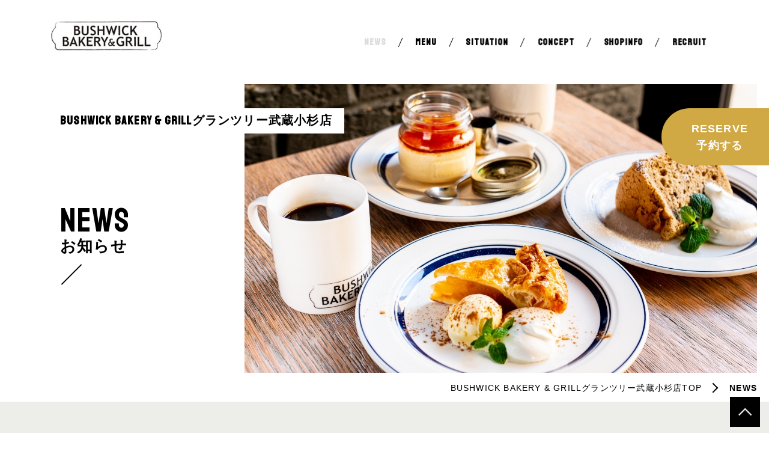

--- FILE ---
content_type: text/html; charset=UTF-8
request_url: https://bushwick.jp/musashikosugi/news/
body_size: 4247
content:

<!DOCTYPE html>
<html lang="ja">
<head>
<meta http-equiv="X-UA-Compatible" content="IE=edge">
<meta charset="UTF-8">
<meta name="viewport" content="width=device-width">
<meta name="format-detection" content="telephone=no">
<link rel="shortcut icon" href="/assets/images/common/favicon.ico">
<link rel="apple-touch-icon" sizes="192x192" href="/assets/images/common/appicon.png">



<meta property="og:title" content="NEWS｜BUSHWICK BAKERY＆GRILL ブッシュウィック べーカリー＆グリル 武蔵小杉店">
<meta property="og:type" content="website">
<meta property="og:url" itemprop="url" content="https://bushwick.jp/musashikosugi/news/">
<meta property="og:image" itemprop="description" content="https://bushwick.jp/assets/images/common/ogp.jpg">
<meta property="og:site_name" content="NEWS｜BUSHWICK BAKERY＆GRILL ブッシュウィック べーカリー＆グリル 武蔵小杉店">
<meta property="og:description" content="BUSHWICK BAKERY＆GRILL ブッシュウィック べーカリー＆グリル武蔵小杉店の最新情報です。一流シェフによる確かな技、心のこもったサービス、本物を味わう空気感を、日常のひとコマでもっとリーズナブルに。">
<meta name="twitter:card" content="summary">
<meta name="twitter:title" content="NEWS｜BUSHWICK BAKERY＆GRILL ブッシュウィック べーカリー＆グリル 武蔵小杉店">
<meta name="twitter:description" content="BUSHWICK BAKERY＆GRILL ブッシュウィック べーカリー＆グリル武蔵小杉店の最新情報です。一流シェフによる確かな技、心のこもったサービス、本物を味わう空気感を、日常のひとコマでもっとリーズナブルに。">
<meta name="twitter:image" content="https://bushwick.jp/assets/images/common/ogp.jpg">


<meta itemprop="name" content="NEWS｜BUSHWICK BAKERY＆GRILL ブッシュウィック べーカリー＆グリル 武蔵小杉店">
<meta itemprop="image" content="https://bushwick.jp/assets/images/common/ogp.jpg">
<meta itemprop="description" content="BUSHWICK BAKERY＆GRILL ブッシュウィック べーカリー＆グリル武蔵小杉店の最新情報です。一流シェフによる確かな技、心のこもったサービス、本物を味わう空気感を、日常のひとコマでもっとリーズナブルに。">
<meta itemprop="menu" content="https://kodawarimonikka.com/musashikosugi/menu/">
<meta itemprop="acceptsReservations" content="https://tottokun.com/ownedmedia/ownedmedia_immediately/6apQw8W2Adu3uV5?siteId=_musashikosugi">

<link rel="canonical" href="https://bushwick.jp/musashikosugi/news/">

<!-- Google Tag Manager -->
<script>(function(w,d,s,l,i){w[l]=w[l]||[];w[l].push({'gtm.start':
new Date().getTime(),event:'gtm.js'});var f=d.getElementsByTagName(s)[0],
j=d.createElement(s),dl=l!='dataLayer'?'&l='+l:'';j.async=true;j.src=
'https://www.googletagmanager.com/gtm.js?id='+i+dl;f.parentNode.insertBefore(j,f);
})(window,document,'script','dataLayer','GTM-WGM6VQN');</script>
<!-- End Google Tag Manager -->

<!-- 武蔵小杉 -->

<script>
  if (!yext) {
    window.yCookieOptInQ = window.yCookieOptInQ || [];
    window.yPixelOptInQ = window.yPixelOptInQ || [];
    var yext = {
      'cookie': { 'optIn': function() { window.yCookieOptInQ.push(arguments); } },
      'pixel': { 'optIn': function() { window.yPixelOptInQ.push(arguments); } }
    };
  }
  yext.pixel.optIn(true);
  yext.cookie.optIn(true);
</script>

<script async src="https://knowledgetags.yextpages.net/embed?key=AVZlTYe37S7kCvpo0qUAKavc_GuTr3I9qR-fKZ9dEjUFcvfPWAtROfmY1iuRbOpU&account_id=044luckbag&entity_id=4251333225544512372&locale=ja&v=20210504" type="text/javascript"></script>

<!-- コクーンシティ -->


<link href="https://fonts.googleapis.com/css?family=Staatliches&display=swap" rel="stylesheet">
<link rel="stylesheet" href="/assets/css/print.css" type='text/css' media='print'>
<link rel="stylesheet" href="/assets/css/sanitize.css">
<link rel="stylesheet" href="https://cdnjs.cloudflare.com/ajax/libs/Swiper/3.4.1/css/swiper.min.css">
<link rel="stylesheet" href="/assets/css/style.css">
<!-- <script src="https://ajax.googleapis.com/ajax/libs/jquery/2.1.0/jquery.min.js"></script> -->
<title>
	NEWS｜BUSHWICK BAKERY＆GRILL ブッシュウィック べーカリー＆グリル 武蔵小杉店</title>

</head>

<body class="">
<!-- Google Tag Manager (noscript) -->
<noscript><iframe src="https://www.googletagmanager.com/ns.html?id=GTM-WGM6VQN"
height="0" width="0" style="display:none;visibility:hidden"></iframe></noscript>
<!-- End Google Tag Manager (noscript) -->

	<div class="wrapper">
		<!-- #header -->
		<header>
			<div class="header__inner">
				<div class="sp--header">
					<h1 class="header__logo">
						<a href="/musashikosugi/"><img src="/assets/images/shop/musashikosugi/logo_black.png" alt="BUSHWICK"></a>
					</h1>
					<div class="toggle">
						<span>メニュー</span>
						<span>メニュー</span>
						<span>メニュー</span>
						<span>menu</span>
					</div>
				</div>
				<nav>
					<ul class="gnav">
						<li><a href="/musashikosugi/news/" class="gnav_stay">NEWS</a></li>

						<!-- 新百合ヶ丘メニューリンク先 -->
												<li><a href="/musashikosugi/menu/lunch/">MENU</a></li>

						<!-- それ以外の店舗メニューリンク先 -->
												
						<li><a href="/musashikosugi/situation/">SITUATION</a></li>
						<li><a href="/musashikosugi/concept/">CONCEPT</a></li>					
						<li><a href="/musashikosugi/coupon_info/"><!--COUPON+ -->SHOPINFO</a></li>
						<li><a href="https://recruit.luckbag.jp/" target="_blank">RECRUIT</a></li>
					</ul>
					<div class="header_link_wrap sp">
												<!-- <p class="btn btn_gold sp mt20"><a href="" target="_blank">RESERVE<span>予約する</span></a></p>
						-->
						<p class="btn btn_gold sp mt20"><a href="https://res-reserve.com/ja/restaurants/111363-98557414" target="_blank">RESERVE<span>予約する</span></a></p>
					</div>
				</nav>








				<!-- .header_reservation -->
			</div>
			<!--/.header_inner -->

			<!-- /.h_r_shopwrap -->
		</header>
		<!-- //#header -->






<!-- #content -->
<div id="content">

	<div class="news news_single page">
		<div class="page_header">
			<div class="page_header_title">
				<div class="page_header_inner">
					<h1>BUSHWICK BAKERY &amp; GRILLグランツリー武蔵小杉店</h1>
					<h2 class="page_title"><span>NEWS</span><br>お知らせ</h2>
				</div>
			</div>
			<div class="page_header_img">
				<img src="/assets/images/shop/musashikosugi/news_main.jpg">
			</div>
		</div>
		<!-- .page_header -->
		<div class="reservation">
			<a href="https://res-reserve.com/ja/restaurants/111363-98557414" class="reservation_btn" target="_blank"><span>RESERVE</span><br>予約する</a>
		</div>
		<!-- .reservation -->
		<!-- breadcrumbs -->
		<div class="breadcrumbs">
			<ul class="clearfix" itemscope itemtype="http://schema.org/BreadcrumbList">
				<li class="s-topicpath_item" itemprop="itemListElement" itemscope itemtype="http://schema.org/ListItem">
					<a href="/musashikosugi/" itemprop="item"><span itemprop="name">BUSHWICK BAKERY &amp; GRILLグランツリー武蔵小杉店TOP</span></a>
					<meta itemprop="position" content="1">
				</li>
				<li class="s-topicpath_item" itemprop="itemListElement" itemscope itemtype="http://schema.org/ListItem">
					<a href="/musashikosugi/news/" itemprop="item"><span itemprop="name">NEWS</span></a>
					<meta itemprop="position" content="2">
				</li>
			</ul>
		</div>
		<!-- .breadcrumbs -->

		<section class="news_wrap bgGrey">
			<div class="inner">
				<h2><img src="/assets/images/top/title_news.png" alt="NEWS お知らせ"></h2>
				<div class="t_wrap">
					<ul>
					
						<li>
							<a href="/musashikosugi/news/4097/">
								<p class="date">2025.12.15</p>
								<p class="category c-news"><span>お知らせ</span></p>
								<p class="txt">【BUSHWICK】年末年始の営業時間について</p>
							</a>
						</li>
					
						<li>
							<a href="/musashikosugi/news/4085/">
								<p class="date">2025.11.04</p>
								<p class="category c-news"><span>お知らせ</span></p>
								<p class="txt">【BUSHWICK BAKERY &#038; GRILLグランツリー武蔵小杉店】11/4～「クリスマスアフタヌーンティー」スタート！</p>
							</a>
						</li>
					
						<li>
							<a href="/musashikosugi/news/4052/">
								<p class="date">2025.09.01</p>
								<p class="category c-news"><span>お知らせ</span></p>
								<p class="txt">【BUSHWICK BAKERY &#038; GRILLグランツリー武蔵小杉店】9/1～「ハロウィンアフタヌーンティー」スタート！</p>
							</a>
						</li>
					
						<li>
							<a href="/musashikosugi/news/4009/">
								<p class="date">2025.07.28</p>
								<p class="category c-news"><span>お知らせ</span></p>
								<p class="txt">【BUSHWICK BAKERY &#038; GRILLグランツリー武蔵小杉店】8/1～「サマーフルーツのアフタヌーンティー」スタート！</p>
							</a>
						</li>
					
						<li>
							<a href="/musashikosugi/news/3979/">
								<p class="date">2025.04.15</p>
								<p class="category c-news"><span>お知らせ</span></p>
								<p class="txt">【BUSHWICK BAKERY&#038;GRILL グランツリー武蔵小杉店】ランチメニュー価格改定のお知らせ</p>
							</a>
						</li>
					
						<li>
							<a href="/musashikosugi/news/3965/">
								<p class="date">2025.02.10</p>
								<p class="category c-news"><span>お知らせ</span></p>
								<p class="txt">【BUSHWICK BAKERY &#038; GRILLグランツリー武蔵小杉店】2月12日スタート！HAPPY DAYのご案内</p>
							</a>
						</li>
					
						<li>
							<a href="/musashikosugi/news/3938/">
								<p class="date">2024.12.10</p>
								<p class="category c-news"><span>お知らせ</span></p>
								<p class="txt">【BUSHWICK BAKERY &#038; GRILLグランツリー武蔵小杉店】Xmas限定ディナーセットのご案内</p>
							</a>
						</li>
					
						<li>
							<a href="/musashikosugi/news/3933/">
								<p class="date">2024.12.06</p>
								<p class="category c-news"><span>お知らせ</span></p>
								<p class="txt">【BUSHWICK】年末年始の営業時間について</p>
							</a>
						</li>
					
						<li>
							<a href="/musashikosugi/news/3863/">
								<p class="date">2024.10.13</p>
								<p class="category c-news"><span>お知らせ</span></p>
								<p class="txt">【BUSHWICK BAKERY &#038; GRILLグランツリー武蔵小杉店】10月14日以降の営業について</p>
							</a>
						</li>
					
						<li>
							<a href="/musashikosugi/news/3860/">
								<p class="date">2024.10.13</p>
								<p class="category c-news"><span>お知らせ</span></p>
								<p class="txt">【BUSHWICK BAKERY &#038; GRILLグランツリー武蔵小杉店】10月13日営業時間変更のお知らせ</p>
							</a>
						</li>
										</ul>
				</div>
			</div>
		</section>

	</div>

</div>
<!-- #content -->



		<!-- #footer -->
	<footer>
		<a class="pagetop pt_sp sp"><img src="/assets/images/common/icon_arrow_top_sp.jpg" alt="ページトップ"></a>
		<a class="pagetop pt_pc pc"><img src="/assets/images/common/icon_arrow_top_pc.png" alt="ページトップ"></a>
		<div class="ft_contents">
			<div class="ft_logo">
				<a href="/musashikosugi/"><img src="/assets/images/common/logo_white.png" alt="BUSHWICK"></a>
			</div>
			<div class="ft_wrap">
				<div class="reservation_links">
					<a class="form_btn" href="https://pro.form-mailer.jp/fms/
					3ff40fcf181429"
					 target="_blank">CONTACT<span class="arrow_right_w"></span></a>
				</div>
				<!--reservation_links-->

				<div class="ft_menu">
					<div class="ft_list">
						<ul class="ft_ul">
							<li class="ft_li f_category">
								<ul>
									<a href="/musashikosugi/musashikosugi/concept">コンセプト</a>
									<li><a href="/musashikosugi/concept/#concept01">グリル</a></li>
									<li><a href="/musashikosugi/concept/#concept02">ベーカリー</a></li>
									<li><a href="/musashikosugi/concept/#concept03">空間</a></li>
								</ul>
							</li>
							<li class="ft_li f_category">
								<a href="/musashikosugi/situation" >ご利用シーン</a>
								<ul>
									<li><a href="/musashikosugi/situation/#situation01">パーティー</a></li>
									<li><a href="/musashikosugi/situation/#situation02">女子会・ママ会</a></li>
									<li><a href="/musashikosugi/situation/#situation03">お食事</a></li>
									<li><a href="/musashikosugi/situation/#situation04">記念日</a></li>
								</ul>
							</li>
							<li class="ft_li f_category">

								<!-- コクーンシティメニューリンク先 -->
								
								<a href="/musashikosugi/menu/party">メニュー</a>

								
								<!-- コクーンシティメニュー一覧 -->
								
									<ul>
										<!-- <li><a href="/musashikosugi/menu/morning" >モーニング</a></li> -->
										<li><a href="/musashikosugi/menu/lunch" >ランチ</a></li>
										<li><a href="/musashikosugi/menu/cafe" >ティータイム</a></li>
										<li><a href="/musashikosugi/menu/dinner" >ディナー</a></li>
										<li><a href="/musashikosugi/menu/takeout" >テイクアウト</a></li>
										<!-- <li><a href="/musashikosugi/menu/party" >パーティー</a></li> -->
									</ul>

								<!-- それ以外の店舗メニュー一覧 -->
								
							</li>
							<li class="ft_li f_category">
								<a href="/musashikosugi/coupon_info" ><!--クーポン・-->店舗情報</a>
							</li>
							<li class="ft_li f_category">
								<a href="/shoplist">店舗一覧</a>
								<ul>
									<li><a href="/musashikosugi">グランツリー武蔵小杉店</a></li>
									<!-- <li><a href="/shinyurigaoka">新百合ヶ丘店</a></li> -->
									<li><a href="/cocooncity">コクーンシティ店</a></li>
									<!-- <li><a href="/northport">センター北店</a></li> -->
								</ul>
							</li>
							<li class="ft_li f_category">
								<a target="_blank" href="https://recruit.luckbag.jp/">採用情報<span class="t_links_w"></span></a>
							</li>
							<li class="ft_li f_category">
								<a href="/musashikosugi/news" >お知らせ</a>
							</li>
						</ul>
					</div><!--ft_list-->
				</div><!--ft_menu-->
			</div>
		</div>
		<!--ft_contents-->
		<div class="ft_copy">
			<small>Copyright &copy; 2019 LUCKBAG Group. ALL RIGHTS RESERVED.</small>
		</div>
	</footer>

	<!-- //#footer -->



</div>

<script src="//ajax.googleapis.com/ajax/libs/jquery/2.1.0/jquery.min.js"></script>
<script src="https://cdnjs.cloudflare.com/ajax/libs/Swiper/3.4.1/js/swiper.min.js"></script>
<script src="/assets/js/slick/slick.min.js"></script>
<script src="/assets/js/jquery.matchHeight.js"></script>

<script>
  // 1) 初期化をload後に
  window.addEventListener('load', function() {
    var swiper = new Swiper('.swiper-container', {
      effect: 'fade',
      fade: {
        crossFade: true
      },
      speed: 2000,
      autoplay: 3000, // v3は数値
      autoplayDisableOnInteraction: false,
      centeredSlides: true,
      spaceBetween: 30,
      loop: true
    });
    // 念押し
    swiper.update(true);
  });
</script>
<script src='/assets/js/common.js'></script>
	</body>
</html>


--- FILE ---
content_type: text/css
request_url: https://bushwick.jp/assets/css/style.css
body_size: 22393
content:
@charset "UTF-8";

/*------------------
include
------------------*/
/******************************************************
clearfix
******************************************************/
/******************************************************
border-sizing
******************************************************/
/******************************************************
img
******************************************************/
/******************************************************
border-radius
******************************************************/
@keyframes animatetop {
	from {
		top: -300px;
		opacity: 0;
	}

	to {
		top: 0;
		opacity: 1;
	}
}

/******************************************************
rotate
******************************************************/
/******************************************************
animation
******************************************************/
/******************************************************
svg
******************************************************/
/******************************************************
media query
******************************************************/
html,
body {
	width: 100%;
	font-feature-settings: "palt";
}

ol,
ul,
li,
dl,
dd,
dt,
h1,
h2,
h3,
h4,
div,
p,
figure {
	list-style-type: none;
	padding: 0;
	margin: 0;
	word-break: break-all;
}

html {
	font-size: 62.5%;
}

body {
	font-family: "游ゴシック体", YuGothic, "游ゴシック", "Yu Gothic",
		"ヒラギノ角ゴ Pro W3", "メイリオ", sans-serif;
	position: relative;
	background: #fff;
	font-size: 1.8rem;
	letter-spacing: 1.2px;
	line-height: 1.6;
	color: #000;
	font-weight: 400;
	text-align: justify;
}

body.hidden {
	overflow: hidden;
}

body.none {
	opacity: 1;
	background: none;
}

.wrapper {
	width: 100%;
	overflow: hidden;
}

.wrapper .inner {
	max-width: 1080px;
	width: calc(100% - 40px);
	margin: auto;
}

.wrapper .wrap_inner {
	max-width: 745px;
	width: calc(100% - 40px);
	margin: auto;
}

.p0 {
	padding: 0px !important;
}

.pt0 {
	padding-top: 0px !important;
}

.pb0 {
	padding-bottom: 0px !important;
}

.pl0 {
	padding-left: 0px !important;
}

.pr0 {
	padding-right: 0px !important;
}

.px0 {
	padding-left: 0px !important;
	padding-right: 0px !important;
}

.py0 {
	padding-top: 0px !important;
	padding-bottom: 0px !important;
}

.m0 {
	margin: 0px !important;
}

.mt0 {
	margin-top: 0px !important;
}

.mb0 {
	margin-bottom: 0px !important;
}

.ml0 {
	margin-left: 0px !important;
}

.mr0 {
	margin-right: 0px !important;
}

.mx0 {
	margin-left: 0px !important;
	margin-right: 0px !important;
}

.my0 {
	margin-top: 0px !important;
	margin-bottom: 0px !important;
}

.p10 {
	padding: 10px !important;
}

.pt10 {
	padding-top: 10px !important;
}

.pb10 {
	padding-bottom: 10px !important;
}

.pl10 {
	padding-left: 10px !important;
}

.pr10 {
	padding-right: 10px !important;
}

.px10 {
	padding-left: 10px !important;
	padding-right: 10px !important;
}

.py10 {
	padding-top: 10px !important;
	padding-bottom: 10px !important;
}

.m10 {
	margin: 10px !important;
}

.mt10 {
	margin-top: 10px !important;
}

.mb10 {
	margin-bottom: 10px !important;
}

.ml10 {
	margin-left: 10px !important;
}

.mr10 {
	margin-right: 10px !important;
}

.mx10 {
	margin-left: 10px !important;
	margin-right: 10px !important;
}

.my10 {
	margin-top: 10px !important;
	margin-bottom: 10px !important;
}

.p20 {
	padding: 20px !important;
}

.pt20 {
	padding-top: 20px !important;
}

.pb20 {
	padding-bottom: 20px !important;
}

.pl20 {
	padding-left: 20px !important;
}

.pr20 {
	padding-right: 20px !important;
}

.px20 {
	padding-left: 20px !important;
	padding-right: 20px !important;
}

.py20 {
	padding-top: 20px !important;
	padding-bottom: 20px !important;
}

.m20 {
	margin: 20px !important;
}

.mt20 {
	margin-top: 20px !important;
}

.mb20 {
	margin-bottom: 20px !important;
}

.ml20 {
	margin-left: 20px !important;
}

.mr20 {
	margin-right: 20px !important;
}

.mx20 {
	margin-left: 20px !important;
	margin-right: 20px !important;
}

.my20 {
	margin-top: 20px !important;
	margin-bottom: 20px !important;
}

.p30 {
	padding: 30px !important;
}

.pt30 {
	padding-top: 30px !important;
}

.pb30 {
	padding-bottom: 30px !important;
}

.pl30 {
	padding-left: 30px !important;
}

.pr30 {
	padding-right: 30px !important;
}

.px30 {
	padding-left: 30px !important;
	padding-right: 30px !important;
}

.py30 {
	padding-top: 30px !important;
	padding-bottom: 30px !important;
}

.m30 {
	margin: 30px !important;
}

.mt30 {
	margin-top: 30px !important;
}

.mb30 {
	margin-bottom: 30px !important;
}

.ml30 {
	margin-left: 30px !important;
}

.mr30 {
	margin-right: 30px !important;
}

.mx30 {
	margin-left: 30px !important;
	margin-right: 30px !important;
}

.my30 {
	margin-top: 30px !important;
	margin-bottom: 30px !important;
}

.p40 {
	padding: 40px !important;
}

.pt40 {
	padding-top: 40px !important;
}

.pb40 {
	padding-bottom: 40px !important;
}

.pl40 {
	padding-left: 40px !important;
}

.pr40 {
	padding-right: 40px !important;
}

.px40 {
	padding-left: 40px !important;
	padding-right: 40px !important;
}

.py40 {
	padding-top: 40px !important;
	padding-bottom: 40px !important;
}

.m40 {
	margin: 40px !important;
}

.mt40 {
	margin-top: 40px !important;
}

.mb40 {
	margin-bottom: 40px !important;
}

.ml40 {
	margin-left: 40px !important;
}

.mr40 {
	margin-right: 40px !important;
}

.mx40 {
	margin-left: 40px !important;
	margin-right: 40px !important;
}

.my40 {
	margin-top: 40px !important;
	margin-bottom: 40px !important;
}

.p50 {
	padding: 50px !important;
}

.pt50 {
	padding-top: 50px !important;
}

.pb50 {
	padding-bottom: 50px !important;
}

.pl50 {
	padding-left: 50px !important;
}

.pr50 {
	padding-right: 50px !important;
}

.px50 {
	padding-left: 50px !important;
	padding-right: 50px !important;
}

.py50 {
	padding-top: 50px !important;
	padding-bottom: 50px !important;
}

.m50 {
	margin: 50px !important;
}

.mt50 {
	margin-top: 50px !important;
}

.mb50 {
	margin-bottom: 50px !important;
}

.ml50 {
	margin-left: 50px !important;
}

.mr50 {
	margin-right: 50px !important;
}

.mx50 {
	margin-left: 50px !important;
	margin-right: 50px !important;
}

.my50 {
	margin-top: 50px !important;
	margin-bottom: 50px !important;
}

.p60 {
	padding: 60px !important;
}

.pt60 {
	padding-top: 60px !important;
}

.pb60 {
	padding-bottom: 60px !important;
}

.pl60 {
	padding-left: 60px !important;
}

.pr60 {
	padding-right: 60px !important;
}

.px60 {
	padding-left: 60px !important;
	padding-right: 60px !important;
}

.py60 {
	padding-top: 60px !important;
	padding-bottom: 60px !important;
}

.m60 {
	margin: 60px !important;
}

.mt60 {
	margin-top: 60px !important;
}

.mb60 {
	margin-bottom: 60px !important;
}

.ml60 {
	margin-left: 60px !important;
}

.mr60 {
	margin-right: 60px !important;
}

.mx60 {
	margin-left: 60px !important;
	margin-right: 60px !important;
}

.my60 {
	margin-top: 60px !important;
	margin-bottom: 60px !important;
}

.p70 {
	padding: 70px !important;
}

.pt70 {
	padding-top: 70px !important;
}

.pb70 {
	padding-bottom: 70px !important;
}

.pl70 {
	padding-left: 70px !important;
}

.pr70 {
	padding-right: 70px !important;
}

.px70 {
	padding-left: 70px !important;
	padding-right: 70px !important;
}

.py70 {
	padding-top: 70px !important;
	padding-bottom: 70px !important;
}

.m70 {
	margin: 70px !important;
}

.mt70 {
	margin-top: 70px !important;
}

.mb70 {
	margin-bottom: 70px !important;
}

.ml70 {
	margin-left: 70px !important;
}

.mr70 {
	margin-right: 70px !important;
}

.mx70 {
	margin-left: 70px !important;
	margin-right: 70px !important;
}

.my70 {
	margin-top: 70px !important;
	margin-bottom: 70px !important;
}

.p80 {
	padding: 80px !important;
}

.pt80 {
	padding-top: 80px !important;
}

.pb80 {
	padding-bottom: 80px !important;
}

.pl80 {
	padding-left: 80px !important;
}

.pr80 {
	padding-right: 80px !important;
}

.px80 {
	padding-left: 80px !important;
	padding-right: 80px !important;
}

.py80 {
	padding-top: 80px !important;
	padding-bottom: 80px !important;
}

.m80 {
	margin: 80px !important;
}

.mt80 {
	margin-top: 80px !important;
}

.mb80 {
	margin-bottom: 80px !important;
}

.ml80 {
	margin-left: 80px !important;
}

.mr80 {
	margin-right: 80px !important;
}

.mx80 {
	margin-left: 80px !important;
	margin-right: 80px !important;
}

.my80 {
	margin-top: 80px !important;
	margin-bottom: 80px !important;
}

.p90 {
	padding: 90px !important;
}

.pt90 {
	padding-top: 90px !important;
}

.pb90 {
	padding-bottom: 90px !important;
}

.pl90 {
	padding-left: 90px !important;
}

.pr90 {
	padding-right: 90px !important;
}

.px90 {
	padding-left: 90px !important;
	padding-right: 90px !important;
}

.py90 {
	padding-top: 90px !important;
	padding-bottom: 90px !important;
}

.m90 {
	margin: 90px !important;
}

.mt90 {
	margin-top: 90px !important;
}

.mb90 {
	margin-bottom: 90px !important;
}

.ml90 {
	margin-left: 90px !important;
}

.mr90 {
	margin-right: 90px !important;
}

.mx90 {
	margin-left: 90px !important;
	margin-right: 90px !important;
}

.my90 {
	margin-top: 90px !important;
	margin-bottom: 90px !important;
}

.p100 {
	padding: 100px !important;
}

.pt100 {
	padding-top: 100px !important;
}

.pb100 {
	padding-bottom: 100px !important;
}

.pl100 {
	padding-left: 100px !important;
}

.pr100 {
	padding-right: 100px !important;
}

.px100 {
	padding-left: 100px !important;
	padding-right: 100px !important;
}

.py100 {
	padding-top: 100px !important;
	padding-bottom: 100px !important;
}

.m100 {
	margin: 100px !important;
}

.mt100 {
	margin-top: 100px !important;
}

.mb100 {
	margin-bottom: 100px !important;
}

.ml100 {
	margin-left: 100px !important;
}

.mr100 {
	margin-right: 100px !important;
}

.mx100 {
	margin-left: 100px !important;
	margin-right: 100px !important;
}

.my100 {
	margin-top: 100px !important;
	margin-bottom: 100px !important;
}

.p110 {
	padding: 110px !important;
}

.pt110 {
	padding-top: 110px !important;
}

.pb110 {
	padding-bottom: 110px !important;
}

.pl110 {
	padding-left: 110px !important;
}

.pr110 {
	padding-right: 110px !important;
}

.px110 {
	padding-left: 110px !important;
	padding-right: 110px !important;
}

.py110 {
	padding-top: 110px !important;
	padding-bottom: 110px !important;
}

.m110 {
	margin: 110px !important;
}

.mt110 {
	margin-top: 110px !important;
}

.mb110 {
	margin-bottom: 110px !important;
}

.ml110 {
	margin-left: 110px !important;
}

.mr110 {
	margin-right: 110px !important;
}

.mx110 {
	margin-left: 110px !important;
	margin-right: 110px !important;
}

.my110 {
	margin-top: 110px !important;
	margin-bottom: 110px !important;
}

.p120 {
	padding: 120px !important;
}

.pt120 {
	padding-top: 120px !important;
}

.pb120 {
	padding-bottom: 120px !important;
}

.pl120 {
	padding-left: 120px !important;
}

.pr120 {
	padding-right: 120px !important;
}

.px120 {
	padding-left: 120px !important;
	padding-right: 120px !important;
}

.py120 {
	padding-top: 120px !important;
	padding-bottom: 120px !important;
}

.m120 {
	margin: 120px !important;
}

.mt120 {
	margin-top: 120px !important;
}

.mb120 {
	margin-bottom: 120px !important;
}

.ml120 {
	margin-left: 120px !important;
}

.mr120 {
	margin-right: 120px !important;
}

.mx120 {
	margin-left: 120px !important;
	margin-right: 120px !important;
}

.my120 {
	margin-top: 120px !important;
	margin-bottom: 120px !important;
}

.p130 {
	padding: 130px !important;
}

.pt130 {
	padding-top: 130px !important;
}

.pb130 {
	padding-bottom: 130px !important;
}

.pl130 {
	padding-left: 130px !important;
}

.pr130 {
	padding-right: 130px !important;
}

.px130 {
	padding-left: 130px !important;
	padding-right: 130px !important;
}

.py130 {
	padding-top: 130px !important;
	padding-bottom: 130px !important;
}

.m130 {
	margin: 130px !important;
}

.mt130 {
	margin-top: 130px !important;
}

.mb130 {
	margin-bottom: 130px !important;
}

.ml130 {
	margin-left: 130px !important;
}

.mr130 {
	margin-right: 130px !important;
}

.mx130 {
	margin-left: 130px !important;
	margin-right: 130px !important;
}

.my130 {
	margin-top: 130px !important;
	margin-bottom: 130px !important;
}

.p140 {
	padding: 140px !important;
}

.pt140 {
	padding-top: 140px !important;
}

.pb140 {
	padding-bottom: 140px !important;
}

.pl140 {
	padding-left: 140px !important;
}

.pr140 {
	padding-right: 140px !important;
}

.px140 {
	padding-left: 140px !important;
	padding-right: 140px !important;
}

.py140 {
	padding-top: 140px !important;
	padding-bottom: 140px !important;
}

.m140 {
	margin: 140px !important;
}

.mt140 {
	margin-top: 140px !important;
}

.mb140 {
	margin-bottom: 140px !important;
}

.ml140 {
	margin-left: 140px !important;
}

.mr140 {
	margin-right: 140px !important;
}

.mx140 {
	margin-left: 140px !important;
	margin-right: 140px !important;
}

.my140 {
	margin-top: 140px !important;
	margin-bottom: 140px !important;
}

.p150 {
	padding: 150px !important;
}

.pt150 {
	padding-top: 150px !important;
}

.pb150 {
	padding-bottom: 150px !important;
}

.pl150 {
	padding-left: 150px !important;
}

.pr150 {
	padding-right: 150px !important;
}

.px150 {
	padding-left: 150px !important;
	padding-right: 150px !important;
}

.py150 {
	padding-top: 150px !important;
	padding-bottom: 150px !important;
}

.m150 {
	margin: 150px !important;
}

.mt150 {
	margin-top: 150px !important;
}

.mb150 {
	margin-bottom: 150px !important;
}

.ml150 {
	margin-left: 150px !important;
}

.mr150 {
	margin-right: 150px !important;
}

.mx150 {
	margin-left: 150px !important;
	margin-right: 150px !important;
}

.my150 {
	margin-top: 150px !important;
	margin-bottom: 150px !important;
}

.p160 {
	padding: 160px !important;
}

.pt160 {
	padding-top: 160px !important;
}

.pb160 {
	padding-bottom: 160px !important;
}

.pl160 {
	padding-left: 160px !important;
}

.pr160 {
	padding-right: 160px !important;
}

.px160 {
	padding-left: 160px !important;
	padding-right: 160px !important;
}

.py160 {
	padding-top: 160px !important;
	padding-bottom: 160px !important;
}

.m160 {
	margin: 160px !important;
}

.mt160 {
	margin-top: 160px !important;
}

.mb160 {
	margin-bottom: 160px !important;
}

.ml160 {
	margin-left: 160px !important;
}

.mr160 {
	margin-right: 160px !important;
}

.mx160 {
	margin-left: 160px !important;
	margin-right: 160px !important;
}

.my160 {
	margin-top: 160px !important;
	margin-bottom: 160px !important;
}

.p170 {
	padding: 170px !important;
}

.pt170 {
	padding-top: 170px !important;
}

.pb170 {
	padding-bottom: 170px !important;
}

.pl170 {
	padding-left: 170px !important;
}

.pr170 {
	padding-right: 170px !important;
}

.px170 {
	padding-left: 170px !important;
	padding-right: 170px !important;
}

.py170 {
	padding-top: 170px !important;
	padding-bottom: 170px !important;
}

.m170 {
	margin: 170px !important;
}

.mt170 {
	margin-top: 170px !important;
}

.mb170 {
	margin-bottom: 170px !important;
}

.ml170 {
	margin-left: 170px !important;
}

.mr170 {
	margin-right: 170px !important;
}

.mx170 {
	margin-left: 170px !important;
	margin-right: 170px !important;
}

.my170 {
	margin-top: 170px !important;
	margin-bottom: 170px !important;
}

.p180 {
	padding: 180px !important;
}

.pt180 {
	padding-top: 180px !important;
}

.pb180 {
	padding-bottom: 180px !important;
}

.pl180 {
	padding-left: 180px !important;
}

.pr180 {
	padding-right: 180px !important;
}

.px180 {
	padding-left: 180px !important;
	padding-right: 180px !important;
}

.py180 {
	padding-top: 180px !important;
	padding-bottom: 180px !important;
}

.m180 {
	margin: 180px !important;
}

.mt180 {
	margin-top: 180px !important;
}

.mb180 {
	margin-bottom: 180px !important;
}

.ml180 {
	margin-left: 180px !important;
}

.mr180 {
	margin-right: 180px !important;
}

.mx180 {
	margin-left: 180px !important;
	margin-right: 180px !important;
}

.my180 {
	margin-top: 180px !important;
	margin-bottom: 180px !important;
}

.p190 {
	padding: 190px !important;
}

.pt190 {
	padding-top: 190px !important;
}

.pb190 {
	padding-bottom: 190px !important;
}

.pl190 {
	padding-left: 190px !important;
}

.pr190 {
	padding-right: 190px !important;
}

.px190 {
	padding-left: 190px !important;
	padding-right: 190px !important;
}

.py190 {
	padding-top: 190px !important;
	padding-bottom: 190px !important;
}

.m190 {
	margin: 190px !important;
}

.mt190 {
	margin-top: 190px !important;
}

.mb190 {
	margin-bottom: 190px !important;
}

.ml190 {
	margin-left: 190px !important;
}

.mr190 {
	margin-right: 190px !important;
}

.mx190 {
	margin-left: 190px !important;
	margin-right: 190px !important;
}

.my190 {
	margin-top: 190px !important;
	margin-bottom: 190px !important;
}

.p200 {
	padding: 200px !important;
}

.pt200 {
	padding-top: 200px !important;
}

.pb200 {
	padding-bottom: 200px !important;
}

.pl200 {
	padding-left: 200px !important;
}

.pr200 {
	padding-right: 200px !important;
}

.px200 {
	padding-left: 200px !important;
	padding-right: 200px !important;
}

.py200 {
	padding-top: 200px !important;
	padding-bottom: 200px !important;
}

.m200 {
	margin: 200px !important;
}

.mt200 {
	margin-top: 200px !important;
}

.mb200 {
	margin-bottom: 200px !important;
}

.ml200 {
	margin-left: 200px !important;
}

.mr200 {
	margin-right: 200px !important;
}

.mx200 {
	margin-left: 200px !important;
	margin-right: 200px !important;
}

.my200 {
	margin-top: 200px !important;
	margin-bottom: 200px !important;
}

.p210 {
	padding: 210px !important;
}

.pt210 {
	padding-top: 210px !important;
}

.pb210 {
	padding-bottom: 210px !important;
}

.pl210 {
	padding-left: 210px !important;
}

.pr210 {
	padding-right: 210px !important;
}

.px210 {
	padding-left: 210px !important;
	padding-right: 210px !important;
}

.py210 {
	padding-top: 210px !important;
	padding-bottom: 210px !important;
}

.m210 {
	margin: 210px !important;
}

.mt210 {
	margin-top: 210px !important;
}

.mb210 {
	margin-bottom: 210px !important;
}

.ml210 {
	margin-left: 210px !important;
}

.mr210 {
	margin-right: 210px !important;
}

.mx210 {
	margin-left: 210px !important;
	margin-right: 210px !important;
}

.my210 {
	margin-top: 210px !important;
	margin-bottom: 210px !important;
}

.p220 {
	padding: 220px !important;
}

.pt220 {
	padding-top: 220px !important;
}

.pb220 {
	padding-bottom: 220px !important;
}

.pl220 {
	padding-left: 220px !important;
}

.pr220 {
	padding-right: 220px !important;
}

.px220 {
	padding-left: 220px !important;
	padding-right: 220px !important;
}

.py220 {
	padding-top: 220px !important;
	padding-bottom: 220px !important;
}

.m220 {
	margin: 220px !important;
}

.mt220 {
	margin-top: 220px !important;
}

.mb220 {
	margin-bottom: 220px !important;
}

.ml220 {
	margin-left: 220px !important;
}

.mr220 {
	margin-right: 220px !important;
}

.mx220 {
	margin-left: 220px !important;
	margin-right: 220px !important;
}

.my220 {
	margin-top: 220px !important;
	margin-bottom: 220px !important;
}

.p230 {
	padding: 230px !important;
}

.pt230 {
	padding-top: 230px !important;
}

.pb230 {
	padding-bottom: 230px !important;
}

.pl230 {
	padding-left: 230px !important;
}

.pr230 {
	padding-right: 230px !important;
}

.px230 {
	padding-left: 230px !important;
	padding-right: 230px !important;
}

.py230 {
	padding-top: 230px !important;
	padding-bottom: 230px !important;
}

.m230 {
	margin: 230px !important;
}

.mt230 {
	margin-top: 230px !important;
}

.mb230 {
	margin-bottom: 230px !important;
}

.ml230 {
	margin-left: 230px !important;
}

.mr230 {
	margin-right: 230px !important;
}

.mx230 {
	margin-left: 230px !important;
	margin-right: 230px !important;
}

.my230 {
	margin-top: 230px !important;
	margin-bottom: 230px !important;
}

.p240 {
	padding: 240px !important;
}

.pt240 {
	padding-top: 240px !important;
}

.pb240 {
	padding-bottom: 240px !important;
}

.pl240 {
	padding-left: 240px !important;
}

.pr240 {
	padding-right: 240px !important;
}

.px240 {
	padding-left: 240px !important;
	padding-right: 240px !important;
}

.py240 {
	padding-top: 240px !important;
	padding-bottom: 240px !important;
}

.m240 {
	margin: 240px !important;
}

.mt240 {
	margin-top: 240px !important;
}

.mb240 {
	margin-bottom: 240px !important;
}

.ml240 {
	margin-left: 240px !important;
}

.mr240 {
	margin-right: 240px !important;
}

.mx240 {
	margin-left: 240px !important;
	margin-right: 240px !important;
}

.my240 {
	margin-top: 240px !important;
	margin-bottom: 240px !important;
}

.p250 {
	padding: 250px !important;
}

.pt250 {
	padding-top: 250px !important;
}

.pb250 {
	padding-bottom: 250px !important;
}

.pl250 {
	padding-left: 250px !important;
}

.pr250 {
	padding-right: 250px !important;
}

.px250 {
	padding-left: 250px !important;
	padding-right: 250px !important;
}

.py250 {
	padding-top: 250px !important;
	padding-bottom: 250px !important;
}

.m250 {
	margin: 250px !important;
}

.mt250 {
	margin-top: 250px !important;
}

.mb250 {
	margin-bottom: 250px !important;
}

.ml250 {
	margin-left: 250px !important;
}

.mr250 {
	margin-right: 250px !important;
}

.mx250 {
	margin-left: 250px !important;
	margin-right: 250px !important;
}

.my250 {
	margin-top: 250px !important;
	margin-bottom: 250px !important;
}

.p260 {
	padding: 260px !important;
}

.pt260 {
	padding-top: 260px !important;
}

.pb260 {
	padding-bottom: 260px !important;
}

.pl260 {
	padding-left: 260px !important;
}

.pr260 {
	padding-right: 260px !important;
}

.px260 {
	padding-left: 260px !important;
	padding-right: 260px !important;
}

.py260 {
	padding-top: 260px !important;
	padding-bottom: 260px !important;
}

.m260 {
	margin: 260px !important;
}

.mt260 {
	margin-top: 260px !important;
}

.mb260 {
	margin-bottom: 260px !important;
}

.ml260 {
	margin-left: 260px !important;
}

.mr260 {
	margin-right: 260px !important;
}

.mx260 {
	margin-left: 260px !important;
	margin-right: 260px !important;
}

.my260 {
	margin-top: 260px !important;
	margin-bottom: 260px !important;
}

.p270 {
	padding: 270px !important;
}

.pt270 {
	padding-top: 270px !important;
}

.pb270 {
	padding-bottom: 270px !important;
}

.pl270 {
	padding-left: 270px !important;
}

.pr270 {
	padding-right: 270px !important;
}

.px270 {
	padding-left: 270px !important;
	padding-right: 270px !important;
}

.py270 {
	padding-top: 270px !important;
	padding-bottom: 270px !important;
}

.m270 {
	margin: 270px !important;
}

.mt270 {
	margin-top: 270px !important;
}

.mb270 {
	margin-bottom: 270px !important;
}

.ml270 {
	margin-left: 270px !important;
}

.mr270 {
	margin-right: 270px !important;
}

.mx270 {
	margin-left: 270px !important;
	margin-right: 270px !important;
}

.my270 {
	margin-top: 270px !important;
	margin-bottom: 270px !important;
}

.p280 {
	padding: 280px !important;
}

.pt280 {
	padding-top: 280px !important;
}

.pb280 {
	padding-bottom: 280px !important;
}

.pl280 {
	padding-left: 280px !important;
}

.pr280 {
	padding-right: 280px !important;
}

.px280 {
	padding-left: 280px !important;
	padding-right: 280px !important;
}

.py280 {
	padding-top: 280px !important;
	padding-bottom: 280px !important;
}

.m280 {
	margin: 280px !important;
}

.mt280 {
	margin-top: 280px !important;
}

.mb280 {
	margin-bottom: 280px !important;
}

.ml280 {
	margin-left: 280px !important;
}

.mr280 {
	margin-right: 280px !important;
}

.mx280 {
	margin-left: 280px !important;
	margin-right: 280px !important;
}

.my280 {
	margin-top: 280px !important;
	margin-bottom: 280px !important;
}

.p290 {
	padding: 290px !important;
}

.pt290 {
	padding-top: 290px !important;
}

.pb290 {
	padding-bottom: 290px !important;
}

.pl290 {
	padding-left: 290px !important;
}

.pr290 {
	padding-right: 290px !important;
}

.px290 {
	padding-left: 290px !important;
	padding-right: 290px !important;
}

.py290 {
	padding-top: 290px !important;
	padding-bottom: 290px !important;
}

.m290 {
	margin: 290px !important;
}

.mt290 {
	margin-top: 290px !important;
}

.mb290 {
	margin-bottom: 290px !important;
}

.ml290 {
	margin-left: 290px !important;
}

.mr290 {
	margin-right: 290px !important;
}

.mx290 {
	margin-left: 290px !important;
	margin-right: 290px !important;
}

.my290 {
	margin-top: 290px !important;
	margin-bottom: 290px !important;
}

.p300 {
	padding: 300px !important;
}

.pt300 {
	padding-top: 300px !important;
}

.pb300 {
	padding-bottom: 300px !important;
}

.pl300 {
	padding-left: 300px !important;
}

.pr300 {
	padding-right: 300px !important;
}

.px300 {
	padding-left: 300px !important;
	padding-right: 300px !important;
}

.py300 {
	padding-top: 300px !important;
	padding-bottom: 300px !important;
}

.m300 {
	margin: 300px !important;
}

.mt300 {
	margin-top: 300px !important;
}

.mb300 {
	margin-bottom: 300px !important;
}

.ml300 {
	margin-left: 300px !important;
}

.mr300 {
	margin-right: 300px !important;
}

.mx300 {
	margin-left: 300px !important;
	margin-right: 300px !important;
}

.my300 {
	margin-top: 300px !important;
	margin-bottom: 300px !important;
}

.p310 {
	padding: 310px !important;
}

.pt310 {
	padding-top: 310px !important;
}

.pb310 {
	padding-bottom: 310px !important;
}

.pl310 {
	padding-left: 310px !important;
}

.pr310 {
	padding-right: 310px !important;
}

.px310 {
	padding-left: 310px !important;
	padding-right: 310px !important;
}

.py310 {
	padding-top: 310px !important;
	padding-bottom: 310px !important;
}

.m310 {
	margin: 310px !important;
}

.mt310 {
	margin-top: 310px !important;
}

.mb310 {
	margin-bottom: 310px !important;
}

.ml310 {
	margin-left: 310px !important;
}

.mr310 {
	margin-right: 310px !important;
}

.mx310 {
	margin-left: 310px !important;
	margin-right: 310px !important;
}

.my310 {
	margin-top: 310px !important;
	margin-bottom: 310px !important;
}

.p320 {
	padding: 320px !important;
}

.pt320 {
	padding-top: 320px !important;
}

.pb320 {
	padding-bottom: 320px !important;
}

.pl320 {
	padding-left: 320px !important;
}

.pr320 {
	padding-right: 320px !important;
}

.px320 {
	padding-left: 320px !important;
	padding-right: 320px !important;
}

.py320 {
	padding-top: 320px !important;
	padding-bottom: 320px !important;
}

.m320 {
	margin: 320px !important;
}

.mt320 {
	margin-top: 320px !important;
}

.mb320 {
	margin-bottom: 320px !important;
}

.ml320 {
	margin-left: 320px !important;
}

.mr320 {
	margin-right: 320px !important;
}

.mx320 {
	margin-left: 320px !important;
	margin-right: 320px !important;
}

.my320 {
	margin-top: 320px !important;
	margin-bottom: 320px !important;
}

.p330 {
	padding: 330px !important;
}

.pt330 {
	padding-top: 330px !important;
}

.pb330 {
	padding-bottom: 330px !important;
}

.pl330 {
	padding-left: 330px !important;
}

.pr330 {
	padding-right: 330px !important;
}

.px330 {
	padding-left: 330px !important;
	padding-right: 330px !important;
}

.py330 {
	padding-top: 330px !important;
	padding-bottom: 330px !important;
}

.m330 {
	margin: 330px !important;
}

.mt330 {
	margin-top: 330px !important;
}

.mb330 {
	margin-bottom: 330px !important;
}

.ml330 {
	margin-left: 330px !important;
}

.mr330 {
	margin-right: 330px !important;
}

.mx330 {
	margin-left: 330px !important;
	margin-right: 330px !important;
}

.my330 {
	margin-top: 330px !important;
	margin-bottom: 330px !important;
}

.p340 {
	padding: 340px !important;
}

.pt340 {
	padding-top: 340px !important;
}

.pb340 {
	padding-bottom: 340px !important;
}

.pl340 {
	padding-left: 340px !important;
}

.pr340 {
	padding-right: 340px !important;
}

.px340 {
	padding-left: 340px !important;
	padding-right: 340px !important;
}

.py340 {
	padding-top: 340px !important;
	padding-bottom: 340px !important;
}

.m340 {
	margin: 340px !important;
}

.mt340 {
	margin-top: 340px !important;
}

.mb340 {
	margin-bottom: 340px !important;
}

.ml340 {
	margin-left: 340px !important;
}

.mr340 {
	margin-right: 340px !important;
}

.mx340 {
	margin-left: 340px !important;
	margin-right: 340px !important;
}

.my340 {
	margin-top: 340px !important;
	margin-bottom: 340px !important;
}

.p350 {
	padding: 350px !important;
}

.pt350 {
	padding-top: 350px !important;
}

.pb350 {
	padding-bottom: 350px !important;
}

.pl350 {
	padding-left: 350px !important;
}

.pr350 {
	padding-right: 350px !important;
}

.px350 {
	padding-left: 350px !important;
	padding-right: 350px !important;
}

.py350 {
	padding-top: 350px !important;
	padding-bottom: 350px !important;
}

.m350 {
	margin: 350px !important;
}

.mt350 {
	margin-top: 350px !important;
}

.mb350 {
	margin-bottom: 350px !important;
}

.ml350 {
	margin-left: 350px !important;
}

.mr350 {
	margin-right: 350px !important;
}

.mx350 {
	margin-left: 350px !important;
	margin-right: 350px !important;
}

.my350 {
	margin-top: 350px !important;
	margin-bottom: 350px !important;
}

.p360 {
	padding: 360px !important;
}

.pt360 {
	padding-top: 360px !important;
}

.pb360 {
	padding-bottom: 360px !important;
}

.pl360 {
	padding-left: 360px !important;
}

.pr360 {
	padding-right: 360px !important;
}

.px360 {
	padding-left: 360px !important;
	padding-right: 360px !important;
}

.py360 {
	padding-top: 360px !important;
	padding-bottom: 360px !important;
}

.m360 {
	margin: 360px !important;
}

.mt360 {
	margin-top: 360px !important;
}

.mb360 {
	margin-bottom: 360px !important;
}

.ml360 {
	margin-left: 360px !important;
}

.mr360 {
	margin-right: 360px !important;
}

.mx360 {
	margin-left: 360px !important;
	margin-right: 360px !important;
}

.my360 {
	margin-top: 360px !important;
	margin-bottom: 360px !important;
}

.p370 {
	padding: 370px !important;
}

.pt370 {
	padding-top: 370px !important;
}

.pb370 {
	padding-bottom: 370px !important;
}

.pl370 {
	padding-left: 370px !important;
}

.pr370 {
	padding-right: 370px !important;
}

.px370 {
	padding-left: 370px !important;
	padding-right: 370px !important;
}

.py370 {
	padding-top: 370px !important;
	padding-bottom: 370px !important;
}

.m370 {
	margin: 370px !important;
}

.mt370 {
	margin-top: 370px !important;
}

.mb370 {
	margin-bottom: 370px !important;
}

.ml370 {
	margin-left: 370px !important;
}

.mr370 {
	margin-right: 370px !important;
}

.mx370 {
	margin-left: 370px !important;
	margin-right: 370px !important;
}

.my370 {
	margin-top: 370px !important;
	margin-bottom: 370px !important;
}

.p380 {
	padding: 380px !important;
}

.pt380 {
	padding-top: 380px !important;
}

.pb380 {
	padding-bottom: 380px !important;
}

.pl380 {
	padding-left: 380px !important;
}

.pr380 {
	padding-right: 380px !important;
}

.px380 {
	padding-left: 380px !important;
	padding-right: 380px !important;
}

.py380 {
	padding-top: 380px !important;
	padding-bottom: 380px !important;
}

.m380 {
	margin: 380px !important;
}

.mt380 {
	margin-top: 380px !important;
}

.mb380 {
	margin-bottom: 380px !important;
}

.ml380 {
	margin-left: 380px !important;
}

.mr380 {
	margin-right: 380px !important;
}

.mx380 {
	margin-left: 380px !important;
	margin-right: 380px !important;
}

.my380 {
	margin-top: 380px !important;
	margin-bottom: 380px !important;
}

.p390 {
	padding: 390px !important;
}

.pt390 {
	padding-top: 390px !important;
}

.pb390 {
	padding-bottom: 390px !important;
}

.pl390 {
	padding-left: 390px !important;
}

.pr390 {
	padding-right: 390px !important;
}

.px390 {
	padding-left: 390px !important;
	padding-right: 390px !important;
}

.py390 {
	padding-top: 390px !important;
	padding-bottom: 390px !important;
}

.m390 {
	margin: 390px !important;
}

.mt390 {
	margin-top: 390px !important;
}

.mb390 {
	margin-bottom: 390px !important;
}

.ml390 {
	margin-left: 390px !important;
}

.mr390 {
	margin-right: 390px !important;
}

.mx390 {
	margin-left: 390px !important;
	margin-right: 390px !important;
}

.my390 {
	margin-top: 390px !important;
	margin-bottom: 390px !important;
}

.p400 {
	padding: 400px !important;
}

.pt400 {
	padding-top: 400px !important;
}

.pb400 {
	padding-bottom: 400px !important;
}

.pl400 {
	padding-left: 400px !important;
}

.pr400 {
	padding-right: 400px !important;
}

.px400 {
	padding-left: 400px !important;
	padding-right: 400px !important;
}

.py400 {
	padding-top: 400px !important;
	padding-bottom: 400px !important;
}

.m400 {
	margin: 400px !important;
}

.mt400 {
	margin-top: 400px !important;
}

.mb400 {
	margin-bottom: 400px !important;
}

.ml400 {
	margin-left: 400px !important;
}

.mr400 {
	margin-right: 400px !important;
}

.mx400 {
	margin-left: 400px !important;
	margin-right: 400px !important;
}

.my400 {
	margin-top: 400px !important;
	margin-bottom: 400px !important;
}

.p410 {
	padding: 410px !important;
}

.pt410 {
	padding-top: 410px !important;
}

.pb410 {
	padding-bottom: 410px !important;
}

.pl410 {
	padding-left: 410px !important;
}

.pr410 {
	padding-right: 410px !important;
}

.px410 {
	padding-left: 410px !important;
	padding-right: 410px !important;
}

.py410 {
	padding-top: 410px !important;
	padding-bottom: 410px !important;
}

.m410 {
	margin: 410px !important;
}

.mt410 {
	margin-top: 410px !important;
}

.mb410 {
	margin-bottom: 410px !important;
}

.ml410 {
	margin-left: 410px !important;
}

.mr410 {
	margin-right: 410px !important;
}

.mx410 {
	margin-left: 410px !important;
	margin-right: 410px !important;
}

.my410 {
	margin-top: 410px !important;
	margin-bottom: 410px !important;
}

.p420 {
	padding: 420px !important;
}

.pt420 {
	padding-top: 420px !important;
}

.pb420 {
	padding-bottom: 420px !important;
}

.pl420 {
	padding-left: 420px !important;
}

.pr420 {
	padding-right: 420px !important;
}

.px420 {
	padding-left: 420px !important;
	padding-right: 420px !important;
}

.py420 {
	padding-top: 420px !important;
	padding-bottom: 420px !important;
}

.m420 {
	margin: 420px !important;
}

.mt420 {
	margin-top: 420px !important;
}

.mb420 {
	margin-bottom: 420px !important;
}

.ml420 {
	margin-left: 420px !important;
}

.mr420 {
	margin-right: 420px !important;
}

.mx420 {
	margin-left: 420px !important;
	margin-right: 420px !important;
}

.my420 {
	margin-top: 420px !important;
	margin-bottom: 420px !important;
}

.p430 {
	padding: 430px !important;
}

.pt430 {
	padding-top: 430px !important;
}

.pb430 {
	padding-bottom: 430px !important;
}

.pl430 {
	padding-left: 430px !important;
}

.pr430 {
	padding-right: 430px !important;
}

.px430 {
	padding-left: 430px !important;
	padding-right: 430px !important;
}

.py430 {
	padding-top: 430px !important;
	padding-bottom: 430px !important;
}

.m430 {
	margin: 430px !important;
}

.mt430 {
	margin-top: 430px !important;
}

.mb430 {
	margin-bottom: 430px !important;
}

.ml430 {
	margin-left: 430px !important;
}

.mr430 {
	margin-right: 430px !important;
}

.mx430 {
	margin-left: 430px !important;
	margin-right: 430px !important;
}

.my430 {
	margin-top: 430px !important;
	margin-bottom: 430px !important;
}

.p440 {
	padding: 440px !important;
}

.pt440 {
	padding-top: 440px !important;
}

.pb440 {
	padding-bottom: 440px !important;
}

.pl440 {
	padding-left: 440px !important;
}

.pr440 {
	padding-right: 440px !important;
}

.px440 {
	padding-left: 440px !important;
	padding-right: 440px !important;
}

.py440 {
	padding-top: 440px !important;
	padding-bottom: 440px !important;
}

.m440 {
	margin: 440px !important;
}

.mt440 {
	margin-top: 440px !important;
}

.mb440 {
	margin-bottom: 440px !important;
}

.ml440 {
	margin-left: 440px !important;
}

.mr440 {
	margin-right: 440px !important;
}

.mx440 {
	margin-left: 440px !important;
	margin-right: 440px !important;
}

.my440 {
	margin-top: 440px !important;
	margin-bottom: 440px !important;
}

.p450 {
	padding: 450px !important;
}

.pt450 {
	padding-top: 450px !important;
}

.pb450 {
	padding-bottom: 450px !important;
}

.pl450 {
	padding-left: 450px !important;
}

.pr450 {
	padding-right: 450px !important;
}

.px450 {
	padding-left: 450px !important;
	padding-right: 450px !important;
}

.py450 {
	padding-top: 450px !important;
	padding-bottom: 450px !important;
}

.m450 {
	margin: 450px !important;
}

.mt450 {
	margin-top: 450px !important;
}

.mb450 {
	margin-bottom: 450px !important;
}

.ml450 {
	margin-left: 450px !important;
}

.mr450 {
	margin-right: 450px !important;
}

.mx450 {
	margin-left: 450px !important;
	margin-right: 450px !important;
}

.my450 {
	margin-top: 450px !important;
	margin-bottom: 450px !important;
}

.p460 {
	padding: 460px !important;
}

.pt460 {
	padding-top: 460px !important;
}

.pb460 {
	padding-bottom: 460px !important;
}

.pl460 {
	padding-left: 460px !important;
}

.pr460 {
	padding-right: 460px !important;
}

.px460 {
	padding-left: 460px !important;
	padding-right: 460px !important;
}

.py460 {
	padding-top: 460px !important;
	padding-bottom: 460px !important;
}

.m460 {
	margin: 460px !important;
}

.mt460 {
	margin-top: 460px !important;
}

.mb460 {
	margin-bottom: 460px !important;
}

.ml460 {
	margin-left: 460px !important;
}

.mr460 {
	margin-right: 460px !important;
}

.mx460 {
	margin-left: 460px !important;
	margin-right: 460px !important;
}

.my460 {
	margin-top: 460px !important;
	margin-bottom: 460px !important;
}

.p470 {
	padding: 470px !important;
}

.pt470 {
	padding-top: 470px !important;
}

.pb470 {
	padding-bottom: 470px !important;
}

.pl470 {
	padding-left: 470px !important;
}

.pr470 {
	padding-right: 470px !important;
}

.px470 {
	padding-left: 470px !important;
	padding-right: 470px !important;
}

.py470 {
	padding-top: 470px !important;
	padding-bottom: 470px !important;
}

.m470 {
	margin: 470px !important;
}

.mt470 {
	margin-top: 470px !important;
}

.mb470 {
	margin-bottom: 470px !important;
}

.ml470 {
	margin-left: 470px !important;
}

.mr470 {
	margin-right: 470px !important;
}

.mx470 {
	margin-left: 470px !important;
	margin-right: 470px !important;
}

.my470 {
	margin-top: 470px !important;
	margin-bottom: 470px !important;
}

.p480 {
	padding: 480px !important;
}

.pt480 {
	padding-top: 480px !important;
}

.pb480 {
	padding-bottom: 480px !important;
}

.pl480 {
	padding-left: 480px !important;
}

.pr480 {
	padding-right: 480px !important;
}

.px480 {
	padding-left: 480px !important;
	padding-right: 480px !important;
}

.py480 {
	padding-top: 480px !important;
	padding-bottom: 480px !important;
}

.m480 {
	margin: 480px !important;
}

.mt480 {
	margin-top: 480px !important;
}

.mb480 {
	margin-bottom: 480px !important;
}

.ml480 {
	margin-left: 480px !important;
}

.mr480 {
	margin-right: 480px !important;
}

.mx480 {
	margin-left: 480px !important;
	margin-right: 480px !important;
}

.my480 {
	margin-top: 480px !important;
	margin-bottom: 480px !important;
}

.p490 {
	padding: 490px !important;
}

.pt490 {
	padding-top: 490px !important;
}

.pb490 {
	padding-bottom: 490px !important;
}

.pl490 {
	padding-left: 490px !important;
}

.pr490 {
	padding-right: 490px !important;
}

.px490 {
	padding-left: 490px !important;
	padding-right: 490px !important;
}

.py490 {
	padding-top: 490px !important;
	padding-bottom: 490px !important;
}

.m490 {
	margin: 490px !important;
}

.mt490 {
	margin-top: 490px !important;
}

.mb490 {
	margin-bottom: 490px !important;
}

.ml490 {
	margin-left: 490px !important;
}

.mr490 {
	margin-right: 490px !important;
}

.mx490 {
	margin-left: 490px !important;
	margin-right: 490px !important;
}

.my490 {
	margin-top: 490px !important;
	margin-bottom: 490px !important;
}

.p500 {
	padding: 500px !important;
}

.pt500 {
	padding-top: 500px !important;
}

.pb500 {
	padding-bottom: 500px !important;
}

.pl500 {
	padding-left: 500px !important;
}

.pr500 {
	padding-right: 500px !important;
}

.px500 {
	padding-left: 500px !important;
	padding-right: 500px !important;
}

.py500 {
	padding-top: 500px !important;
	padding-bottom: 500px !important;
}

.m500 {
	margin: 500px !important;
}

.mt500 {
	margin-top: 500px !important;
}

.mb500 {
	margin-bottom: 500px !important;
}

.ml500 {
	margin-left: 500px !important;
}

.mr500 {
	margin-right: 500px !important;
}

.mx500 {
	margin-left: 500px !important;
	margin-right: 500px !important;
}

.my500 {
	margin-top: 500px !important;
	margin-bottom: 500px !important;
}

img {
	width: 100%;
	text-align: center;
	height: auto;
}

.sp {
	display: block !important;
}

.pc {
	display: none !important;
}

@media screen and (max-width: 768px) {
	.sp {
		display: block !important;
	}

	.pc {
		display: none !important;
	}
}

@media screen and (min-width: 1025px) {
	.sp {
		display: none !important;
	}

	.pc {
		display: block !important;
	}

	.c_inner {
		max-width: 840px;
		margin: auto;
	}

	.wrapper .inner {
		width: calc(100% - 120px);
	}

	.wrapper .wrap_inner {
		max-width: 745px;
		width: calc(100% - 120px);
		margin: auto;
	}
}

.loading {
	position: fixed;
	width: 100vw;
	height: 100vh;
	background: #0883c8;
	z-index: 999;
}

.loading p {
	position: absolute;
	text-align: center;
	height: min-content;
	top: -40px;
	bottom: 0;
	margin: auto;
	left: 0;
	right: 0;
	max-width: 370px;
	text-align: center;
	height: 248px;
	width: 100%;
}

.loading .l_logo {
	margin-top: 10px;
	max-width: 150px;
}

.wrapper {
	display: none;
}

/******************************************************
header footer共通
******************************************************/
.store_list {
	width: 90%;
	margin: auto;
}

.shop_sns {
	display: flex;
	flex-wrap: nowrap;
	justify-content: center;
	margin-top: 16px;
}

.shop_sns li {
	border: none;
	padding: 0;
	width: auto;
	margin-bottom: 0;
}

.shop_sns li:first-child {
	margin-right: 8px;
}

.s_name,
.s_address,
.s_tel {
	margin-bottom: 10px;
}

.s_area {
	margin-top: 10px;
	font-family: "Yu Mincho", YuMincho, "ヒラギノ明朝 ProN W6", "HiraMinProN-W6",
		"HG明朝E", "ＭＳ Ｐ明朝", "MS PMincho", "MS 明朝", serif;
	font-size: 1.3rem;
	font-weight: bold;
}

.s_area .t_links {
	position: absolute;
	top: 30%;
	right: 5%;
	display: inline-block;
	width: 20px;
	height: 20px;
	background: url("/assets/images/common/t_links.png") center right no-repeat;
	background-size: contain;
}

.s_name {
	font-size: 1.6rem;
	font-weight: bold;
}

.reservation_links {
	width: 90%;
	margin: auto;
}

.reservation_links .re_tit {
	font-size: 2.4rem;
	font-weight: bold;
	text-align: center;
	font-family: "Yu Mincho", YuMincho, "ヒラギノ明朝 ProN W6", "HiraMinProN-W6",
		"HG明朝E", "ＭＳ Ｐ明朝", "MS PMincho", "MS 明朝", serif;
}

.reservation_links ul {
	display: flex;
	flex-wrap: wrap;
	margin-top: 20px;
}

.reservation_links ul li {
	width: calc(33.33% - 6.6666px);
	margin-right: 10px;
}

.reservation_links ul li:last-child {
	margin-right: 0;
}

.reservation_links ul li a {
	background: #0883c8;
	color: #fff;
	text-align: center;
	width: 100%;
	font-size: 1.4rem;
	padding: 20px;
}

.reservation_links ul li a span {
	font-size: 2.3rem;
	display: block;
	text-align: center;
}

.reservation_links .s_reservation_btn {
	display: block;
	padding: 8px 16px;
	margin: 16px auto;
	text-align: center;
	font-family: "Yu Mincho", YuMincho, "ヒラギノ明朝 ProN W6", "HiraMinProN-W6",
		"HG明朝E", "ＭＳ Ｐ明朝", "MS PMincho", "MS 明朝", serif;
	max-width: 335px;
}

.reservation_links .s_reservation_btn span {
	display: block;
	font-size: 32px;
	font-weight: bold;
	line-height: 4rem;
}

/******************************************************
テンプレ
******************************************************/
.length {
	writing-mode: vertical-rl;
	-ms-writing-mode: tb-rl;
	line-height: 3.6rem;
	margin-top: 0;
	font-family: ten-mincho, serif;
}

.bold,
strong {
	font-weight: bold;
}

.marker {
	background: linear-gradient(transparent 30%, #fddb00 20%);
	background-position-y: 3px;
	background-repeat: no-repeat;
}

section {
	position: relative;
	z-index: 20;
	transition: 0.3s;
	padding: 30px 0;
}

.yellow {
	color: #fddb00;
}

.blue {
	color: #0883c8;
}

.colmun {
	display: flex;
	flex-wrap: wrap;
}

.no_bg {
	background: none !important;
}

.btn a :hover {
	transition: 0.3s;
}

.bg_menu {
	background: url("/assets/images/common/bg_menu_all.png") center repeat;
	background-size: 201%;
	display: block;
	width: 100%;
}

.bg_menu .bg_white {
	position: relative;
	padding: 24px 10px;
	background: #fff;
}

.bg_menu .bg_white:after {
	position: absolute;
}

.bg_menu .bg_white:first-of-type {
	padding-top: 10px;
}

@media screen and (min-width: 1025px) {
	.bg_menu {
		background-attachment: fixed;
		background-size: cover;
		margin-bottom: 80px;
	}
}

.bg_situation {
	background: url("/assets/images/top/bg_situation.png") center repeat;
	background-size: 200%;
}

.bg_situation .bg_white {
	position: relative;
	padding: 10px;
	background: #fff;
	margin-top: 60px;
}

.bg_situation .bg_white:after {
	position: absolute;
}

.bg_situation .bg_white:first-of-type {
	margin-top: 0;
}

@media screen and (min-width: 1025px) {
	.bg_situation {
		background-attachment: fixed;
		background-size: cover;
		margin-bottom: 80px;
	}
}

.bg_shop2 {
	background: url("/assets/images/common/bg_shop2.png") center no-repeat;
	background-size: cover;
	padding: 120px 0 60px;
}

.bg_shop2 .bg_white {
	position: relative;
	padding: 10px;
	background: #fff;
	margin-top: 60px;
}

.bg_shop2 .bg_white:after {
	position: absolute;
}

.bg_shop2 .bg_white:first-of-type {
	margin-top: 0;
}

@media screen and (min-width: 1025px) {
	.bg_shop2 {
		background-attachment: fixed;
		margin-bottom: 80px;
	}
}

.bg_shoplist {
	background: url("/assets/images/top/bg_shoplist.png") center repeat;
	background-size: 200%;
	padding: 120px 0 30px;
	margin: 56px auto 100px;
}

.bg_shoplist .bg_white {
	position: relative;
	padding: 10px;
	background: #fff;
	margin-top: 60px;
}

.bg_shoplist .bg_white:after {
	position: absolute;
}

.bg_shoplist .bg_white:first-of-type {
	margin-top: 0;
}

@media screen and (min-width: 1025px) {
	.bg_shoplist {
		background-attachment: fixed;
		background-size: cover;
		margin-bottom: 80px;
	}
}

.o_btn a {
	padding: 16px;
	background: #ee471c;
	border: none !important;
	color: #fff;
	text-align: center;
}

.b_btn a {
	padding: 16px;
	background: #000;
	border: none !important;
	color: #fff;
	text-align: center;
}

/*オレンジ強調太字*/
.b_orange {
	font-size: 24px;
	color: #ee471c;
	font-weight: bold;
}

.orange {
	color: #ee471c;
}

.white {
	color: #fff;
}

@media screen and (min-width: 1025px) {
	.home h2 {
		width: 100%;
	}

	.bg_yellow {
		background: #fddb00 url("/assets/images/common/bg_seafood.png") top -130px center repeat;
	}
}

/*********
links
*********/
a {
	display: inline-block;
	text-decoration: none;
	color: #000;
}

.btn {
	text-align: center;
	max-width: 336px;
	margin: auto;
	transition: all 0.3s;
}

.btn.white a {
	border: 2px solid #fff;
	color: #fff;
}

.btn.orange a {
	position: relative;
	background: #ee471c;
	border: 2px solid #ee471c;
	color: #fff;
}

.btn.orange a:hover {
	background: #ee471c;
	color: #fff;
}

.btn.black a {
	position: relative;
	background: #000;
	border: 2px solid #000;
	color: #fff;
}

.btn.black a:hover {
	background: #000;
	color: #fff;
}

.btn.bor a {
	position: relative;
	border: 2px solid #000;
	color: #000;
}

.btn.bor a:hover {
	background: #000;
	color: #fff;
}

.btn.bor a:hover span {
	background: url("/assets/images/common/t_links_w.png") center right no-repeat;
	background-size: contain;
}

.btn.yellow {
	position: relative;
	width: calc(100% - 10px);
	transition: all 0.6s;
	margin-bottom: 10px;
}

.btn.yellow:before {
	display: block;
	content: "";
	position: absolute;
	width: 100%;
	height: 50px;
	top: 6px;
	left: 6px;
	background: #fddb00;
	z-index: 0;
}

.btn.yellow:after {
	width: 20px;
	height: 1px;
	background: #0883c8;
	position: absolute;
	content: "";
	right: -10px;
	top: 0;
	bottom: 0;
	margin: auto;
	z-index: 11;
}

.btn.grd {
	background: url(/assets/images/common/btn_bg.png) no-repeat;
	background-size: cover;
	background-position: left;
	display: block;
}

.btn.grd:hover {
	opacity: 0.8;
}

.btn.sq .arrow_right {
	position: inherit;
	display: block;
	margin: auto;
	right: 0;
	top: 0;
}

.btn.resv_btn {
	border: 3px solid #fff;
}

.btn a {
	position: relative;
	width: 100%;
	border: 2px solid #ca9f3c;
	padding: 14px 0;
	color: #fff;
	font-weight: bold;
	position: relative;
	font-size: 14px;
	letter-spacing: 0.5rem;
}

.btn .t_links {
	background: url("/assets/images/common/t_links_w.png") center right no-repeat;
	position: absolute;
	top: 27%;
	right: 5%;
	display: inline-block;
	width: 24px;
	height: 20px;
	background-size: contain;
}

.btn .t_links_b {
	background: url("/assets/images/common/t_links.png") center right no-repeat;
	position: absolute;
	top: 27%;
	right: 5%;
	display: inline-block;
	width: 24px;
	height: 20px;
	background-size: contain;
}

.btn .arrow_right {
	background: url("/assets/images/common/arrow_r_b.png") center right no-repeat;
	position: absolute;
	top: 27%;
	right: 5%;
	display: inline-block;
	width: 24px;
	height: 20px;
	background-size: contain;
}

.btn .arrow_right_w {
	background: url("/assets/images/common/arrow_r_w.png") center right no-repeat;
	position: absolute;
	top: 27%;
	right: 5%;
	display: inline-block;
	width: 24px;
	height: 20px;
	background-size: contain;
}

@media screen and (min-width: 1025px) {
	a {
		transition: all 0.3s;
	}

	a:hover {
		opacity: 0.7;
	}

	a.l-scale:hover {
		transform: scale(1.03);
	}

	.btn.yellow:before {
		height: 50px;
	}

	.btn.yellow:hover:before {
		transition: all 0.3s;
		top: 0;
		left: 0;
	}

	.btn.yellow:hover:after {
		transition: all 0.3s;
		right: -20px;
	}

	.btn.w_des {
		margin: 20px 0;
	}

	.btn.sq .arrow_right {
		position: absolute;
		top: 30%;
		right: 5%;
		display: inline-block;
	}

	.btn.grd:hover {
		opacity: 0.8;
	}
}

.another_somebox {
	text-align: center;
	max-width: 336px;
	margin: auto;
	transition: all 0.3s;
	font-family: "游ゴシック体", YuGothic, "游ゴシック", "Yu Gothic",
		"ヒラギノ角ゴ Pro W3", "メイリオ", sans-serif;
	font-weight: bold;
	z-index: 10;
	position: relative;
	font-size: 1.2rem;
	border: 2px solid #fff;
	color: #fff;
}

@media screen and (min-width: 1025px) {
	.another_somebox {
		font-size: 1.5rem;
		padding: 12px 0;
	}
}

/*********
下層共通コンテンツ
*********/
.svg__icon {
	position: absolute;
	width: 0;
	height: 0;
}

.fb a {
	width: 30px;
	height: 30px;
	background: url(/assets/images/common/i_fb.png) no-repeat;
	background-size: contain;
}

.insta a {
	width: 30px;
	height: 30px;
	background: url(/assets/images/common/i_insta.png) no-repeat;
	background-size: contain;
}

.twitter a {
	width: 30px;
	height: 30px;
	background: url(/assets/images/common/i_twitter.png) no-repeat;
	background-size: contain;
}

.tag {
	padding: 2px 8px;
	font-size: 14px;
	color: #fff;
	margin-right: 5px;
}

.tag_all {
	background: #ee471c;
	border: 1px solid #ee471c;
}

.tag_shop,
.tag_news,
.tag_pickup {
	background: #ee471c;
	border: 1px solid #ee471c;
}

.tag_coupon {
	background: #fff;
	border: 1px solid #ee471c;
	color: #ee471c !important;
}

.catchline_head {
	font-family: "Yu Mincho", YuMincho, "ヒラギノ明朝 ProN W6", "HiraMinProN-W6",
		"HG明朝E", "ＭＳ Ｐ明朝", "MS PMincho", "MS 明朝", serif;
	font-weight: bold;
	font-size: 1.9rem;
	padding-bottom: 15px;
	margin-bottom: 15px;
	background: url("/assets/images/common/blue_line.png") center bottom no-repeat;
	display: block;
	background-size: 230px;
	text-align: center;
}

.news_wrap .n_list {
	margin: 32px 0;
}

.news_wrap .n_list article {
	padding: 8px;
}

.news_wrap .n_list article a {
	width: 100%;
}

.news_wrap .n_daytag {
	display: flex;
	flex-wrap: wrap;
	margin: 0 0 10px;
	align-items: baseline;
	font-weight: bold;
}

.news_wrap .n_daytag .tag_wrap {
	margin-left: 16px;
}

.news_wrap .n_daytag .tag_wrap span {
	display: inline-block;
	margin-right: 5px;
	margin-bottom: 7px;
}

.news_wrap .n_daytag .tag_wrap span:last-of-type {
	margin-right: 0;
}

.concept_wrap .c_cnt_inner {
	padding-bottom: 64px;
}

.concept_wrap .txt_cnt {
	display: flex;
	flex-direction: row-reverse;
	justify-content: space-around;
	font-size: 18px;
	height: 330px;
	margin: 36px auto;
}

.concept_wrap .txt_cnt h3 {
	max-width: 160px;
	width: 25%;
}

.concept_wrap .txt_cnt p {
	width: calc(75% - 18%);
	margin-right: 9%;
}

@media screen and (min-width: 1025px) {
	#content_under .c_cnt_inner:nth-child(even) .c_cnt {
		flex-direction: row-reverse;
	}

	#content_under .c_cnt_inner:nth-child(odd) .c_cnt {
		flex-direction: row;
	}
}

@media screen and (min-width: 1025px) {
	.c_cnt_inner:nth-child(odd) .c_cnt {
		flex-direction: row-reverse;
	}

	.concept_wrap .c_cnt {
		margin-bottom: 42px;
		display: flex;
		position: relative;
		align-items: center;
	}

	.concept_wrap .c_cnt.c_01 {
		margin-top: 72px;
	}

	.concept_wrap .img_cnt {
		flex: 4.5;
		margin-right: 8px;
	}

	.concept_wrap .txt_cnt {
		flex: 2.5;
		height: auto;
	}

	.concept_wrap .txt_cnt h3 {
		min-width: 140px;
	}

	.concept_wrap .txt_cnt p {
		height: 330px;
		margin-top: 185px;
		width: 75%;
		margin-right: 0%;
	}

	.concept_wrap .pc {
		position: absolute;
	}

	.concept_wrap .pc.c_sub01_01 {
		top: -2%;
		right: 18%;
		width: 18%;
	}

	.concept_wrap .pc.c_sub01_02 {
		bottom: -10%;
		right: -7%;
		width: 18%;
	}

	.concept_wrap .pc.c_sub02_01 {
		top: 12%;
		left: 6%;
		width: 8%;
	}

	.concept_wrap .pc.c_sub03_01 {
		top: 1%;
		right: 16%;
		width: 18%;
	}

	.concept_wrap .pc.c_sub03_02 {
		bottom: 4%;
		right: 0%;
		width: 9%;
	}
}

.coupon_wrap {
	padding: 40px 0 60px;
}

.coupon_wrap ul li {
	position: relative;
}

.coupon_wrap ul li.cp_item {
	margin-bottom: 32px;
}

.coupon_wrap ul li.cp_item:last-of-type {
	background: none;
	padding-bottom: 0;
}

.coupon_wrap ul li .cp_inner {
	width: 100%;
}

.coupon_wrap .cp_title {
	background: url(/assets/images/common/bg_red.png);
	background-size: 15%;
	font-family: ten-mincho, serif;
	font-size: 18px;
	padding: 24px;
	color: #fff;
	letter-spacing: 0.5rem;
}

.coupon_wrap .cp_text_wrap {
	padding: 24px;
	background: #fff;
}

.coupon_wrap .cp_text_wrap dl {
	margin-bottom: 16px;
}

@media screen and (min-width: 1025px) {
	.coupon_wrap .cp_inner {
		display: flex;
		align-items: stretch;
		width: 100%;
	}

	.coupon_wrap .cp_title {
		background-size: 20%;
		overflow: hidden;
		position: relative;
		display: inline-grid;
		width: 40%;
		padding: 56px;
	}

	.coupon_wrap .cp_title .cp_ribbon {
		display: inline;
	}

	.coupon_wrap .cp_title .cp_ribbon span {
		width: 150px;
		padding: 3px 10px;
		background: #fff;
		color: #ee471c;
		text-align: center;
		display: inline-block;
		position: absolute;
		top: 25px;
		left: -35px;
		text-transform: uppercase;
		transform: rotate(315deg);
		font-family: "游ゴシック体", YuGothic, "游ゴシック", "Yu Gothic",
			"ヒラギノ角ゴ Pro W3", "メイリオ", sans-serif;
		font-weight: bold;
		font-size: 14px;
		letter-spacing: 0.5rem;
	}

	.coupon_wrap .cp_text_wrap {
		width: 60%;
		padding: 32px;
	}
}

.shopinfo_wrap .si_table {
	width: 100%;
}

.shopinfo_wrap .si_table tr,
.shopinfo_wrap .si_table th,
.shopinfo_wrap .si_table td {
	display: block;
}

.shopinfo_wrap .si_table th {
	color: #000;
	font-weight: bold;
	margin-bottom: 10px;
}

.shopinfo_wrap .si_table td {
	margin-bottom: 10px;
}

.shopinfo_wrap .si_table tr {
	border-bottom: 1px solid #aea695;
	padding-top: 10px;
}

.shopinfo_wrap .si_map {
	border: 1px solid #000;
	margin: 30px auto 50px;
	width: 100%;
	overflow: hidden;
	max-width: 769px;
}

.shopinfo_wrap .si_widget {
	width: 100%;
	margin: 30px auto;
}

.shopinfo_wrap .si_widget ul li {
	max-width: 335px;
	margin: auto;
	border: 1px solid #0883c8;
	margin-bottom: 16px !important;
}

.shopinfo_wrap .si_widget ul li:last-child {
	margin-bottom: 0;
	overflow: hidden;
}

.shopinfo_wrap .si_widget ul li .sns_inbox {
	max-height: 440px;
	overflow: scroll;
	-webkit-overflow-scrolling: touch;
	overflow-scrolling: touch;
}

.shopinfo_wrap .si_widget ul li .sns_inbox iframe {
	width: 100vw !important;
	max-width: 100%;
	margin: 0 auto;
}

.shopinfo_wrap .si_widget ul li.insta iframe {
	height: 1270px !important;
}

@media screen and (min-width: 1025px) {
	section {
		padding: 60px 0;
	}

	.news_wrap .n_daytag .tag_wrap {
		width: auto;
	}

	.s_tel {
		pointer-events: none;
	}

	.s_tel a {
		pointer-events: none;
	}

	.tag {
		padding: 2px 8px;
		font-size: 14px;
		color: #fff;
	}

	.catchline_head {
		letter-spacing: 4px;
		margin-bottom: 50px;
		font-size: 3rem;
		padding-bottom: 30px;
		background-size: auto;
	}

	.ti_flex {
		display: flex;
		flex-wrap: nowrap;
		flex-direction: row-reverse;
	}

	.ti_flex .ti_f_box {
		width: calc(50% - 20px);
	}

	.ti_flex .ti_f_box:last-of-type {
		margin-right: 40px;
	}

	.shopinfo_wrap .si_table th {
		display: table-cell;
		min-width: 200px;
	}

	.shopinfo_wrap .si_table td {
		display: table-cell;
		min-width: 260px;
	}

	.shopinfo_wrap .si_table tr {
		padding: 20px 0;
	}

	.shopinfo_wrap .si_table th {
		width: 202px;
	}

	.shopinfo_wrap .si_widget {
		width: 100%;
	}

	.shopinfo_wrap .si_widget ul {
		display: flex;
		justify-content: center;
	}

	.shopinfo_wrap .si_widget ul li {
		width: calc(33.33% - 20px);
		margin: 0 30px 0 0;
		margin-bottom: 0;
	}

	.shopinfo_wrap .si_widget ul li:last-of-type {
		margin-right: 0;
	}

	.shop_imglink_wrap a .shop_imglink {
		overflow: hidden;
		position: relative;
	}

	.shop_imglink_wrap a .shop_imglink:after {
		transition: all 0.3s;
		width: 80px;
		height: 77px;
		content: "";
		position: absolute;
		right: 0;
		bottom: -100%;
	}

	.shop_imglink_wrap a .tokyo_link:after {
		background: url("/assets/images/common/icon_person01.png") center bottom no-repeat;
	}

	.shop_imglink_wrap a .aoyama_link:after {
		background: url("/assets/images/common/icon_person02.png") center bottom no-repeat;
	}

	.shop_imglink_wrap a .yokohama_link:after {
		background: url("/assets/images/common/icon_person03.png") center bottom no-repeat;
	}

	.shop_imglink_wrap a:hover {
		opacity: 1;
	}

	.shop_imglink_wrap a:hover .shop_imglink:before {
		content: "";
		position: absolute;
		height: 100vh;
		width: 100%;
		top: 0;
		bottom: 0;
		background: #fddb00;
		opacity: 0.5;
	}

	.shop_imglink_wrap a:hover .shop_imglink:after {
		right: 0;
		bottom: 0;
	}
}

/*下層メインビジュアルとh1*/
.kv_under {
	padding: 32px auto 16px;
	margin-top: 24px;
}

#content_under h1 {
	display: block;
	max-width: 320px;
	margin: 24px auto;
}

#content_under h1 span {
	font-size: 18px;
	text-align: center;
	display: block;
}

.cnt_under {
	padding: 0;
}

.flex_wrap {
	display: flex;
	margin-top: 10px;
}

.flex_wrap.col3 .flexbox {
	width: calc(33.33% - 6.666px);
	margin-right: 10px;
}

.flex_wrap.col3 .flexbox:last-of-type {
	margin-right: 0;
}

.flex_wrap.col2-item {
	display: block;
	margin: 0 auto 100px;
}

.flex_wrap.col2-item .flexbox {
	margin-bottom: 30px;
}

.flex_wrap.col2-item .flexbox:first-of-type {
	margin-bottom: 30px;
}

.flex_wrap.col2-item:last-of-type {
	margin-bottom: 30px;
}

.flex_wrap.col2-item:last-of-type {
	margin-bottom: 0;
}

.flex_wrap.col3-another {
	display: block;
}

.flex_wrap.col3-another .flexbox {
	margin-bottom: 30px;
}

.flex_wrap.col3-another .flexbox:last-of-type {
	margin-right: 0;
}

/*メニュー*/
.t_m_alacarte .food_wrapper {
	display: flex;
	flex-wrap: wrap;
}

.t_m_alacarte .food_wrapper .food_box {
	width: calc(50% - 8px);
	margin: 0 16px 24px 0;
}

.t_m_alacarte .food_wrapper .food_box:nth-child(2n) {
	margin-right: 0;
}

.t_m_alacarte .food_wrapper .food_box .t_m_lead {
	padding: 8px 0;
	font-family: ten-mincho, serif;
}

.t_m_alacarte:last-child {
	padding-bottom: 0;
}

@media screen and (min-width: 1025px) {
	.t_m_alacarte .food_wrapper .food_box {
		width: calc(25% - 12px);
	}

	.t_m_alacarte .food_wrapper .food_box:nth-child(2n) {
		margin-right: 16px;
	}

	.t_m_alacarte .food_wrapper .food_box:nth-child(4n) {
		margin-right: 0;
	}

	.t_m_alacarte .food_wrapper .food_box .t_m_lead {
		padding: 0;
	}
}

.sub_imgwrap .inner {
	width: 100%;
}

.cpy_textwrap {
	margin: 30px auto;
}

.cpy_head {
	text-align: center;
}

.cpy_head h2 {
	font-family: "Yu Mincho", YuMincho, "ヒラギノ明朝 ProN W6", "HiraMinProN-W6",
		"HG明朝E", "ＭＳ Ｐ明朝", "MS PMincho", "MS 明朝", serif;
	font-size: 2.4rem;
	margin-bottom: 10px;
}

.cpy_head .cpy_text {
	line-height: 2.5;
	font-family: ten-mincho, serif;
}

.h2_head h2 {
	margin: 0 auto 30px;
	font-size: 22px;
	padding: 8px;
	background: #000;
	color: #fff;
	display: block;
	text-align: center;
}

.h2_head img {
	max-width: 370px;
}

.h2_head span {
	font-size: 1.8rem;
	text-align: center;
	color: #0883c8;
}

.h3_head h3 {
	margin: 0 auto 30px;
	font-size: 22px;
	padding: 8px;
	background: #000;
	color: #fff;
	display: block;
	text-align: center;
}

@media screen and (max-width: 768px) {
	.sub_imgwrap .inner {
		width: calc(100% - 120px);
		max-width: 1080px;
	}

	.cpy_textwrap {
		max-width: 740px;
		margin: 30px auto;
	}

	.flex_wrap.col2-item {
		display: flex;
		max-width: 800px;
		flex-wrap: wrap;
		margin: 0 auto 30px;
	}

	.flex_wrap.col2-item .flexbox {
		width: calc(50% - 10px);
		margin-right: 20px;
		margin-bottom: 60px;
		word-break: break-all;
	}

	.flex_wrap.col2-item .flexbox:first-of-type {
		margin-bottom: 60px;
	}

	.flex_wrap.col2-item .flexbox:nth-of-type(2n) {
		margin-right: 0;
	}

	.flex_wrap.col2-item .flexbox:last-of-type {
		margin-right: 0;
	}

	.flex_wrap.col2-item.rowrev {
		flex-direction: row-reverse;
	}

	.flex_wrap.col2-item.rowrev .flexbox {
		margin-right: 20px;
	}

	.flex_wrap.col2-item.rowrev .flexbox:first-of-type {
		margin-right: 0;
	}

	.flex_wrap.col2-item.rowrev .flexbox:last-of-type {
		margin-right: 20px;
	}

	.flex_wrap.col3-another {
		display: flex;
		flex-wrap: wrap;
		margin: 0 auto 30px;
	}

	.flex_wrap.col3-another .flexbox {
		width: calc(33.33% - 20px);
		margin-right: 20px;
	}

	.flex_wrap.col3-another .flexbox:last-of-type {
		margin-right: 0;
	}
}

.h3_head_logo {
	padding: 20px 0 30px;
	text-align: center;
}

.h3_head_logo h3 {
	max-width: 300px;
	margin: auto;
}

.h3_head_logo span {
	color: #000;
}

@media screen and (min-width: 1025px) {
	.kv_under {
		margin: 40px 0 24px;
	}

	.flex_wrap {
		display: flex;
	}

	.flex_wrap.col3 .flexbox {
		width: calc(33.33% - 13.33px);
		margin-right: 20px;
	}

	.flex_wrap.col3 .flexbox:last-of-type {
		margin-right: 0;
	}

	.flex_wrap.col2-item .flexbox {
		width: calc(50% - 20px);
		margin-right: 40px;
	}

	.flex_wrap.col2-item .flexbox:last-of-type {
		margin-right: 0;
	}

	.flex_wrap.col2-item.rowrev .flexbox {
		margin-right: 40px;
	}

	.flex_wrap.col2-item.rowrev .flexbox:last-of-type {
		margin-right: 40px;
	}

	.sub_imgwrap .inner {
		width: calc(100% - 120px);
		max-width: 1080px;
	}

	.cpy_head h2 {
		font-size: 4.8rem;
	}

	.img-swiper-container .img-swiper-prev:hover {
		left: 4px;
	}

	.img-swiper-container .img-swiper-next:hover {
		right: 4px;
	}
}

/*パンくず*/
.s-topicpath {
	display: none;
}

@media screen and (min-width: 1025px) {
	.s-topicpath {
		display: block;
		padding: 8px 0;
	}

	.s-topicpath ul {
		display: flex;
	}
}

/*画像と文字かさなり*/
.fx_imgbox {
	position: relative;
	display: flex;
	width: 100%;
}

.fx_imgbox .disp_img {
	background: url(../images/common/bg_blue.png) no-repeat;
	max-width: 100%;
	max-height: 100%;
	position: absolute;
	z-index: 100;
	top: 8%;
	right: 0;
	width: 50%;
	height: 85%;
	display: flex;
	justify-content: center;
	align-items: center;
	padding: 18px;
	box-sizing: border-box;
}

.fx_imgbox .disp_img h3 {
	font-size: 5vw;
	font-family: "Yu Mincho", YuMincho, "ヒラギノ明朝 ProN W6", "HiraMinProN-W6",
		"HG明朝E", "ＭＳ Ｐ明朝", "MS PMincho", "MS 明朝", serif;
	line-height: 1.3;
	color: #fff;
	text-align: center;
}

.fx_imgbox .disp_img h3 span {
	display: block;
	padding-top: 16px;
	font-family: sans-serif;
	font-weight: normal;
	font-size: 3vw;
}

.fx_imgbox .main_img {
	width: 90%;
}

.fx_imgbox.rowrev {
	flex-direction: row-reverse;
}

.fx_imgbox.rowrev .disp_img {
	right: auto;
	left: 0;
}

@media screen and (max-width: 768px) {
	.fx_imgbox .disp_img {
		max-width: 320px;
		max-height: 320px;
		top: 18%;
		right: 8%;
	}

	.fx_imgbox .disp_img h3 {
		font-size: 32px;
	}

	.fx_imgbox .disp_img h3 span {
		font-size: 20px;
	}

	.fx_imgbox .main_img {
		width: 70%;
	}

	.fx_imgbox.rowrev .disp_img {
		left: 8%;
	}
}

@media screen and (max-width: 768px) {
	.shopinfo_wrap .fx_imgbox .disp_img {
		top: 8%;
	}
}

/*anchorリンクタブ*/
.nav_anc ul {
	display: flex;
	width: 100%;
	flex-wrap: wrap;
	border-bottom: 2px solid #000;
	border-top: 2px solid #000;
	margin: 0 8px 8px 0;
}

.nav_anc ul li {
	margin-right: 8px;
	text-align: center;
}

.nav_anc ul li:nth-child(2n) {
	margin-right: 0;
}

.nav_anc ul li a {
	display: block;
	font-size: 13px;
	padding: 10px 22% 10px 10px;
	border-collapse: collapse;
	font-weight: bold;
	position: relative;
}

.nav_anc ul li a:after {
	content: "";
	width: 22px;
	height: 22px;
	background: url(/assets/images/common/arrow_b.png) no-repeat;
	background-size: cover;
	display: inline-block;
	vertical-align: bottom;
	position: absolute;
	right: 8px;
}

.nav_anc ul li a:hover {
	color: #ee471c;
	opacity: 1;
}

.nav_anc ul li a:hover:after {
	content: "";
	transition: 0.3s;
	width: 22px;
	height: 22px;
	background: url(/assets/images/common/arrow_b_r.png) no-repeat;
	background-size: cover;
	display: inline-block;
	vertical-align: bottom;
	position: absolute;
	right: 8px;
}

.nav_anc.col4 ul li {
	width: calc(50% - 4px);
}

.nav_anc.col4 ul li:nth-child(2n) {
	margin-right: 0;
}

.nav_anc.col3 ul li {
	width: calc(33.333% - 6px);
}

.nav_anc.col3 ul li:nth-child(3n) {
	margin-right: 0;
}

@media screen and (min-width: 1025px) {
	.nav_anc ul {
		width: 100%;
	}

	.nav_anc ul li {
		margin-right: 0;
	}

	.nav_anc.col4 ul li {
		width: 25%;
	}

	.nav_anc.col3 ul li {
		width: 33.33333%;
	}

	.nav_anc.col3 ul li {
		width: 14.285%;
	}
}

#map_canvas {
	height: 400px;
}

#content_under {
	background-size: contain;
	background-position: center;
	padding-top: 40px;
}

/*404*/
#content_under.not_404 h1 {
	max-width: none !important;
}

/*へっだふった共通*/
@media screen and (min-width: 1025px) {
	.resv_shoplist_wrap {
		margin-top: 42px;
	}

	.resv_shoplist_wrap ul {
		display: flex;
		flex-wrap: wrap;
		justify-content: space-around;
		max-width: 560px;
		margin: auto;
		padding-top: 24px;
	}

	.resv_shoplist_wrap ul li {
		width: calc(50% - 16px);
		margin-right: 8px;
	}
}

/*----------------------------------
header
----------------------------------*/
header {
	width: 100%;
	position: relative;
	transition: all 0.3s;
}

header.scrollon .header__inner {
	background: #fff;
}

header .reservation_links .s_reservation_btn {
	background: #0883c8;
	color: #fff;
	padding: 15px 0;
	margin-top: 30px;
	font-size: 1.8rem;
	font-family: "游ゴシック体", YuGothic, "游ゴシック", "Yu Gothic",
		"ヒラギノ角ゴ Pro W3", "メイリオ", sans-serif;
}

header .reservation_links .s_reservation_btn span {
	font-size: 2.6rem;
	font-family: "游ゴシック体", YuGothic, "游ゴシック", "Yu Gothic",
		"ヒラギノ角ゴ Pro W3", "メイリオ", sans-serif;
}

header .header_reservation {
	display: none;
}

header .header_reservation .h_r_shopwrap {
	display: none;
}

header .header__inner {
	transition: all 0.3s;
	position: fixed;
	top: 0;
	width: 100%;
	z-index: 888;
	transition: all 0.3s;
	background: #fff;
	max-width: 1150px;
}

header .header__logo {
	height: fit-content;
}

header .header__logo a {
	display: flex;
	max-width: none;
	align-items: center;
	margin-top: 35px;
	background: #fff;
	transition: all 0.3s;
	justify-content: flex-start;
	align-content: flex-start;
}

header .header__logo a img {
	max-width: 220px;
}

header .header__logo a p {
	color: #000;
	font-size: 1.4rem;
	font-weight: bold;
	letter-spacing: 0.6px;
	padding-left: 10px;
}

header .toggle {
	z-index: 999;
	transition: all 0.8s;
	position: absolute;
	width: 45px;
	height: 70px;
	right: 0;
	top: 0;
}

header .toggle.open span {
	width: 40px;
}

header .toggle.open span:nth-of-type(1) {
	transform: translateY(0px) scale(0);
	top: -10px;
}

header .toggle.open span:nth-of-type(2) {
	background: none;
}

header .toggle.open span:nth-of-type(2):before {
	transform: rotate(45deg);
	width: 40px;
}

header .toggle.open span:nth-of-type(2):after {
	transform: rotate(-45deg);
	width: 40px;
}

header .toggle.open span:nth-of-type(3) {
	transform: translateY(0px) scale(0);
}

header .toggle.open span:last-of-type {
	opacity: 0;
}

header .toggle span {
	transition: all 0.6s;
	position: absolute;
	height: 2px;
	width: 32px;
	background: #000;
	left: 0;
	right: 0;
	margin: auto;
}

header .toggle span:nth-of-type(1),
header .toggle span:nth-of-type(2),
header .toggle span:nth-of-type(3) {
	text-indent: -9999px;
}

header .toggle span:nth-of-type(1) {
	top: 0;
	bottom: 0;
	margin: auto;
	transform: translateY(-17px) scale(1);
}

header .toggle span:nth-of-type(2) {
	background: none;
	top: 0;
	bottom: 17px;
	margin: auto;
}

header .toggle span:nth-of-type(2):before,
header .toggle span:nth-of-type(2):after {
	transition: all 0.6s;
	content: "";
	width: 32px;
	height: 2px;
	background: #000;
	display: block;
	transform: rotate(0deg);
	position: absolute;
	top: 0;
	bottom: 0;
	margin: auto;
}

header .toggle span:nth-of-type(3) {
	top: 0;
	bottom: 32px;
	margin: auto;
	transform: translateY(17px) scale(1);
}

header .toggle span:last-of-type {
	background: none;
	height: auto;
	width: auto;
	font-size: 1rem;
	text-align: center;
	font-weight: bold;
	font-family: "游ゴシック体", YuGothic, "游ゴシック", "Yu Gothic",
		"ヒラギノ角ゴ Pro W3", "メイリオ", sans-serif;
	top: 38px;
	left: 1px;
	color: #000;
}

header nav {
	overflow: scroll;
	height: 100vh;
	z-index: 980;
	padding: 10px 0 100px;
	box-sizing: border-box;
	top: 0;
	position: absolute;
	width: 100%;
	transition: all 0.8s;
	background: #fff;
	transform: matrix3d(0.97, 0, 0, 0, 0, 0.97, 0, 0, 0, 0, 1, 0, 0, 0, 0, 1);
	visibility: hidden;
	opacity: 0;
}

header nav.active {
	transition: all 0.8s;
	visibility: inherit;
	transform: matrix3d(1, 0, 0, 0, 0, 1, 0, 0, 0, 0, 1, 0, 0, 0, 0, 1);
	opacity: 1;
}

header nav .nav__logo {
	width: 95%;
	text-align: left;
	margin: auto;
	margin-top: 5px;
}

header nav .nav__logo img {
	max-width: 85px;
}

header nav .gnav {
	width: 95%;
	max-width: 520px;
	margin: 40px auto 20px;
	padding-left: 0;
}

header nav .gnav li a:before {
	content: "";
	position: absolute;
	right: 10px;
	top: 0;
	bottom: 0;
	margin: auto;
	width: 7px;
	height: 7px;
	border-top: 1px solid #000;
	border-right: 1px solid #000;
	-webkit-transform: rotate(45deg);
	transform: rotate(45deg);
}

header nav .gnav li a.gnav_stay {
	color: #dcdcdc;
}

header nav .gnav li a,
header nav .gnav li p {
	position: relative;
	font-family: "Staatliches", sans-serif;
	width: 100%;
	padding: 15px 0;
	font-weight: bold;
	color: #000;
	font-size: 1.6rem;
	border-bottom: 1px solid #e6e6e6;
}

header nav .gnav li p:before,
header nav .gnav li p:after {
	content: "";
	position: absolute;
	width: 13px;
	height: 1px;
	background: #000;
	top: 0;
	bottom: 0;
	right: 5px;
	margin: auto;
	display: block;
	transition: all 0.3s;
}

header nav .gnav li p:after {
	transform: rotate(90deg);
}

header nav .gnav li p.spopen:after {
	transform: rotate(0deg);
}

header nav .gnav li p.spopen:before {
	opacity: 1;
}

header nav .gnav li ul {
	background: #f7f7f7;
}

header nav .gnav li ul li a {
	font-size: 1.6rem;
	padding: 10px 20px;
	border-bottom: none;
}

header nav .gnav .sptoggle+ul {
	display: none;
}

header nav .gnav .sptoggle.active:after {
	opacity: 0;
}

header nav .header__links {
	width: 90%;
	margin: auto;
	display: flex;
	flex-wrap: nowrap;
}

header nav .header__links li {
	width: calc(50% - 10px);
}

header nav .header__links li:first-child {
	margin-right: 20px;
}

header nav .header__links li a {
	background: #0883c8;
	width: 100%;
	color: #fff;
	display: flex;
	padding: 10px;
	box-sizing: border-box;
	align-items: center;
}

header .header_link_wrap p a {
	display: block;
	width: 100%;
	margin: 0 auto;
	letter-spacing: 0.3rem;
	max-width: 260px;
}

@media screen and (min-width: 1025px) {
	header {
		position: fixed;
		top: 0;
		width: 100%;
		z-index: 980;
		height: 140px;
		background-color: #fff;
	}

	header.scrollon {
		background: #fff;
		transition: all 0.3s;
	}

	header.scrollon .header__logo a {
		width: 220px;
		transition: all 0.3s;
	}

	header.scrollon .s_header_logo .logo_shop {
		margin-top: 13px;
		border-right: 3px solid #000;
		border-top: 3px solid #000;
		border-bottom: 3px solid #000;
	}

	header .header_reservation {
		display: block;
		display: none;
	}

	header .header_reservation .btn_h_r {
		transition: all 0.3s;
		font-family: "游ゴシック体", YuGothic, "游ゴシック", "Yu Gothic",
			"ヒラギノ角ゴ Pro W3", "メイリオ", sans-serif;
		color: #fff;
		width: 8%;
		text-align: center;
		position: fixed;
		top: 0;
		right: 1%;
		font-size: 1.6rem;
		line-height: 1.4;
	}

	header .header_reservation .btn_h_r span {
		font-family: "游ゴシック体", YuGothic, "游ゴシック", "Yu Gothic",
			"ヒラギノ角ゴ Pro W3", "メイリオ", sans-serif;
		font-size: 1.9rem;
		display: block;
	}

	header .header_reservation .btn_h_r:hover {
		opacity: 0.8;
	}

	header .header_reservation .h_r_shopwrap {
		background: #fff;
		z-index: 1000;
		width: 100vw;
		height: 100vh;
		position: absolute;
		top: 0;
		left: 0;
		color: #ee471c;
		/*フッター用別タブアイコン*/
	}

	header .header_reservation .h_r_shopwrap .btn_h_r-close {
		position: absolute;
		width: 70px;
		height: 50px;
		right: 50px;
		top: 40px;
		z-index: 100;
	}

	header .header_reservation .h_r_shopwrap .btn_h_r-close.l-scale:hover {
		transform: scale(1.05);
	}

	header .header_reservation .h_r_shopwrap .btn_h_r-close.l-scale:hover .btn_inner:before {
		transform: rotate(-45deg);
	}

	header .header_reservation .h_r_shopwrap .btn_h_r-close.l-scale:hover .btn_inner:after {
		transform: rotate(45deg);
	}

	header .header_reservation .h_r_shopwrap .btn_h_r-close .btn_inner {
		position: relative;
	}

	header .header_reservation .h_r_shopwrap .btn_h_r-close .btn_inner:before,
	header .header_reservation .h_r_shopwrap .btn_h_r-close .btn_inner:after {
		transition: all 0.6s;
		position: absolute;
		content: "";
		width: 75px;
		height: 2px;
		background: #000;
		display: block;
		top: 21px;
	}

	header .header_reservation .h_r_shopwrap .btn_h_r-close .btn_inner:before {
		transform: rotate(45deg);
	}

	header .header_reservation .h_r_shopwrap .btn_h_r-close .btn_inner:after {
		transform: rotate(-45deg);
	}

	header .header_reservation .h_r_shopwrap .h_r_title {
		font-family: "游ゴシック体", YuGothic, "游ゴシック", "Yu Gothic",
			"ヒラギノ角ゴ Pro W3", "メイリオ", sans-serif;
		text-align: center;
		font-size: 2.4rem;
		line-height: 1.4;
		padding: 20px 0;
		color: #ee471c;
		font-weight: bold;
		margin-top: 100px;
	}

	header .header_reservation .h_r_shopwrap .h_r_title span {
		font-family: "游ゴシック体", YuGothic, "游ゴシック", "Yu Gothic",
			"ヒラギノ角ゴ Pro W3", "メイリオ", sans-serif;
		font-size: 2.2rem;
		display: block;
	}

	header .header_reservation .h_r_shopwrap .s_tel a {
		color: #fff;
	}

	header .header_reservation .h_r_shopwrap .fb a {
		background: url(/assets/images/common/i_fb_w.png) no-repeat;
		background-size: contain;
	}

	header .header_reservation .h_r_shopwrap .insta a {
		background: url(/assets/images/common/i_insta_w.png) no-repeat;
		background-size: contain;
	}

	header .header_reservation .h_r_shopwrap .twitter a {
		background: url(/assets/images/common/i_twitter_w.png) no-repeat;
		background-size: contain;
	}

	header .header_reservation .h_r_shopwrap .store_list .s_area .t_links {
		background: url("/assets/images/common/t_links_w.png") center right no-repeat;
		background-size: contain;
	}

	header .sp--header {
		margin: initial;
		background: none;
		display: flex;
		height: fit-content;
		max-width: 220px;
	}

	header .sp--header .translate {
		height: 60px;
		padding: 5px 0;
	}

	header .sp--header .translate .goog-te-combo {
		display: block !important;
	}

	header .header__inner {
		width: calc(100% - 40px);
		display: flex;
		flex-wrap: nowrap;
		margin: auto;
		position: static;
		justify-content: space-around;
		height: 100%;
		max-width: 1150px;
		padding-left: 20px;
	}

	header .toggle {
		display: none;
	}

	header nav {
		max-width: 1080px;
		width: 100%;
		background: none;
		overflow: inherit;
		display: block;
		opacity: 1;
		visibility: visible;
		height: auto;
		padding: 0;
		position: static;
	}

	header nav .nav__logo {
		display: none;
	}

	header nav .gnav {
		width: 100%;
		display: flex;
		justify-content: flex-end;
		margin: auto;
		max-width: 1080px;
		height: 100%;
		-webkit-align-items: center;
		align-items: center;
	}

	header nav .gnav li {
		position: relative;
	}

	header nav .gnav li:before {
		content: "";
		position: absolute;
		width: 1px;
		height: 17px;
		right: 0;
		background: #000;
		top: 0;
		bottom: 0;
		margin: auto;
		transform: rotate(24deg);
	}

	header nav .gnav li a,
	header nav .gnav li p {
		position: relative;
		text-align: center;
		padding: 20px 25px;
		transition: all 0.3s;
		font-weight: bold;
		border-bottom: none;
		line-height: 2rem;
		font-family: "Staatliches", "Staatliches woff", cursive;
		font-size: 16px;
	}

	header nav .gnav li a:hover,
	header nav .gnav li p:hover {
		color: #ee471c;
		opacity: 1;
	}

	header nav .gnav li a:before {
		display: none;
	}

	header nav .gnav li p {
		border-bottom: none;
	}

	header nav .gnav li p:before,
	header nav .gnav li p:after {
		display: none;
	}

	header nav .gnav li:last-of-type:before {
		display: none;
	}

	header nav .gnav li ul {
		background: #fff;
		position: absolute;
		width: 150%;
		top: 60px;
		left: -75%;
		right: -75%;
		margin: auto;
	}

	header nav .gnav li ul li {
		width: 100%;
	}

	header nav .gnav li ul li a {
		background: #ee471c;
		width: 100%;
		font-size: 1.6rem;
		padding: 15px 20px;
		text-align: left;
		color: #fff;
		border-bottom: 1px solid #fff;
	}

	header nav .gnav li ul li a:hover {
		opacity: 0.7;
		color: #fff;
	}

	header nav .gnav li ul li:before {
		display: none;
	}

	header nav .gnav li ul:last-of-type a {
		border-bottom: none;
	}

	header .reservation_links {
		display: none;
	}

	.shop_header .header__logo a img {
		max-width: 130px;
	}

	.shop_header .header__logo a p {
		font-size: 1.2rem;
	}

	.shop_header .sp--header {
		width: 430px;
	}

	.shop_header nav .gnav li a,
	.shop_header nav .gnav li p {
		font-size: 1.2rem;
		padding: 21px 5px;
	}

	.shop_header nav .gnav li:nth-of-type(5) {
		min-width: 99px;
	}

	.shop_header nav .gnav li li a {
		padding: 21px 20px;
	}
}

@media screen and (min-width: 1200px) {
	.shop_header .header__logo a img {
		max-width: 180px;
	}

	.shop_header .header__logo a p {
		font-size: 1.4rem;
	}

	.shop_header nav .gnav li a,
	.shop_header nav .gnav li p {
		font-size: 1.4rem;
	}

	.shop_header nav .gnav li:nth-of-type(5) a {
		min-width: 111px;
	}
}

@media screen and (min-width: 1400px) {
	.shop_header .sp--header {
		width: 380px;
	}

	.shop_header .header__logo a img {
		max-width: 180px;
	}

	.shop_header .header__logo a p {
		font-size: 1.4rem;
	}

	.shop_header nav {
		max-width: 920px;
	}

	.shop_header nav .gnav li a,
	.shop_header nav .gnav li p {
		font-size: 1.6rem;
	}

	.shop_header nav .gnav li:nth-of-type(5) a {
		min-width: 130px;
	}
}

#s_header .s_header_logo {
	display: flex;
}

#s_header .s_header_logo .logo_shop {
	margin-top: 10px;
	border-right: 2px solid #000;
	border-top: 2px solid #000;
	border-bottom: 2px solid #000;
	background: #fff;
	writing-mode: vertical-rl;
	text-align: center;
	font-weight: bold;
	padding: 4px;
	width: 35px;
}

@media screen and (min-width: 1025px) {
	#s_header {
		height: 76px;
	}

	#s_header .s_header_logo a {
		min-height: 130px;
	}

	#s_header .s_header_logo a img {
		min-width: 130px;
	}

	#s_header .s_header_logo .logo_shop {
		margin-top: 13px;
		border-right: 3px solid #000;
		border-top: 3px solid #000;
		border-bottom: 3px solid #000;
		font-size: 20px;
		width: 42px;
		min-height: 130px;
	}

	#s_header nav .gnav {
		align-items: center;
		min-width: 770px;
		width: 100%;
	}

	#s_header nav .gnav li:before {
		content: "";
		height: 24px;
	}

	#s_header.scrollon .s_header_logo a {
		min-height: inherit;
		justify-content: flex-start;
		align-items: flex-start;
	}

	#s_header.scrollon .s_header_logo a img {
		min-height: 100px;
		min-width: inherit;
	}

	#s_header.scrollon .logo_shop {
		border-right: 2px solid #000;
		border-top: 2px solid #000;
		border-bottom: 2px solid #000;
		font-size: 16px;
		width: 35px;
		min-height: 100px;
	}
}

@media screen and (max-width: 1024px) {
	header .sp--header {
		position: relative;
		height: 65px;
		color: #000;
		width: 95%;
		margin: auto;
	}

	header .header__logo a {
		max-width: 155px;
		margin-top: 10px;
		display: inline-block;
	}

	header .header__logo img {
		width: 100%;
	}
}

footer {
	margin-top: 0 !important;
}

.bg_white:last-of-type {
	margin-bottom: 120px;
}

footer {
	display: block;
	position: relative;
	margin-top: 50px;
	/*フッター用SNSアイコン*/
	/*フッター用別タブアイコン*/
}

footer .pagetop {
	position: fixed;
	bottom: 10px;
	right: 15px;
	z-index: 100;
	width: 50px;
}

footer .ft_wrap,
footer .ft_blank {
	max-width: 480px;
	margin: 0 auto 24px;
}

footer .ft_contents {
	background: #000;
	padding: 80px 16px 40px 16px;
	overflow: hidden;
}

footer .ft_contents .ft_logo {
	max-width: 1080px;
	width: 100%;
	margin: 0 auto;
	padding: 0 0 40px;
	text-align: center;
}

footer .ft_contents .ft_logo a {
	max-width: 198px;
}

footer .ft_contents .store_list {
	width: 100% !important;
	margin-bottom: 32px;
}

footer .ft_contents .store_list .f_category {
	font-weight: bold;
}

footer .ft_contents .store_list .f_category ul li {
	font-weight: normal;
	line-height: 3rem;
}

footer .ft_contents .store_list .f_category ul li:before {
	content: " ・ ";
	display: inline;
}

footer .ft_contents .s_logo {
	background: #fff;
	padding: 8px 16px;
}

footer .ft_contents .b_logo {
	background: none;
	padding: 8px 0;
}

footer .ft_contents .ft_ul {
	display: flex;
	flex-wrap: wrap;
	width: 100%;
}

footer .ft_contents .ft_ul .ft_li {
	width: calc(50% - 24px);
	margin: 0 46px 16px 0;
	color: #fff;
	font-size: 1.4rem;
}

footer .ft_contents .ft_ul .ft_li:nth-child(2n) {
	margin-right: 0;
}

footer .ft_contents .ft_ul .ft_li p {
	color: #fff;
	font-size: 1.4rem;
}

footer .ft_contents .ft_ul .ft_li a {
	color: #fff;
	font-size: 1.4rem;
}

footer .ft_list .ft_ul .f_category {
	font-weight: bold;
}

footer .ft_list .ft_ul .f_category ul li {
	font-weight: normal;
	line-height: 2.5rem;
}

footer .ft_list .ft_ul .f_category ul li:before {
	content: " - ";
	display: inline;
}

footer .reservation_links {
	width: auto;
	margin-bottom: 24px;
}

footer .reservation_links .form_btn {
	margin: 0;
	border: 3px solid #fff;
	padding: 10px 20px;
	display: block;
	text-align: left;
	color: #fff;
	box-sizing: border-box;
	position: relative;
}

footer .reservation_links .s_reservation_btn {
	background: #fff;
	color: #ee471c;
}

footer .ft_copy small {
	text-align: center;
	color: #000;
	display: block;
	padding: 40px 0;
	font-size: 12px;
}

footer .fb a {
	background: url(/assets/images/common/i_fb_w.png) no-repeat;
	background-size: contain;
}

footer .insta a {
	background: url(/assets/images/common/i_insta_w.png) no-repeat;
	background-size: contain;
}

footer .twitter a {
	background: url(/assets/images/common/i_twitter_w.png) no-repeat;
	background-size: contain;
}

footer .store_list .s_area .t_links {
	background: url("/assets/images/common/t_links_w.png") center right no-repeat;
	background-size: contain;
}

@media screen and (max-width: 768px) {
	footer {
		margin-top: 80px;
	}

	footer .ft_contents {
		padding: 40px 16px 10px 16px;
	}

	footer .ft_contents .ft_logo {
		text-align: center;
	}

	footer .ft_wrap {
		max-width: 600px;
		margin: 0 auto;
	}

	footer .ft_copy small {
		padding: 20px 20px;
	}
}

@media screen and (min-width: 1025px) {
	footer {
		margin-top: 113px;
	}

	footer:before {
		padding-top: 10vw;
		top: -9.9vw;
	}

	footer .pagetop {
		transition: all 0s;
	}

	footer .pagetop:hover {
		opacity: 0.7;
	}

	footer .ft_contents {
		padding: 80px 16px 0;
		text-align: left;
	}

	footer .ft_contents .ft_logo {
		text-align: left;
	}

	footer .ft_wrap {
		display: flex;
		flex-wrap: wrap;
		max-width: 1080px;
		width: 100%;
		margin: 0 auto;
		flex-direction: row-reverse;
		align-items: flex-start;
	}

	footer .ft_wrap .ft_ul .ft_li {
		width: calc(25% - 24px);
		margin: 0 24px 60px 0;
	}

	footer .ft_wrap .ft_ul .ft_li:nth-child(2n) {
		margin-right: 24px;
	}

	footer .ft_wrap .ft_ul .ft_li:last-child {
		margin-right: 0;
	}

	footer .ft_menu {
		width: 80%;
	}

	footer .reservation_links {
		width: 20%;
		margin: 0;
	}

	footer .reservation_links ul {
		margin-top: 0;
	}

	footer .reservation_links .s_reservation_btn {
		margin-top: 0;
	}
}

/*あぷりのとこ*/
/*banner部分*/
/*ブランドSP追従フッター*/
.ft_fixed_b.btn {
	position: fixed;
	bottom: 0;
	width: 100%;
	z-index: 100;
	max-width: none;
}

.ft_fixed_b.btn #btn_open {
	background: #ee471c;
	padding: 16px;
	color: #fff;
	text-align: center;
	display: block;
}

.ft_fixed_b.btn #btn_open:before {
	content: "";
	background: url("/assets/images/common/icon_carender.png") no-repeat;
	width: 24px;
	height: 24px;
	display: inline-block;
	background-size: contain;
	vertical-align: bottom;
	margin-right: 8px;
}

/*SP追従フッターモーダル*/
#modal {
	display: none;
	position: fixed;
	left: 0;
	top: 0;
	width: 100%;
	height: 100%;
	background: #fff;
	z-index: 1000;
}

#modal #modal_content {
	margin: auto;
	padding: 16px;
	position: relative;
	height: 100%;
	width: 100%;
	overflow: scroll;
	animation: animatetop 0.4s;
}

#modal #modal_content .resv_shoplist_wrap {
	padding-top: 60px;
}

#modal #modal_content .resv_shoplist_wrap h2 {
	max-width: 300px;
	margin: 0 auto 40px;
}

#modal #modal_content .btn_fixed {
	position: fixed;
	top: 0%;
	z-index: 10000000;
	height: 70px;
	width: 100%;
	right: 0;
	display: block;
	background: #fff;
}

#modal #modal_content .btn_close {
	height: 50px;
	width: 50px;
	position: absolute;
	right: 0;
	top: 0;
}

#modal #modal_content .btn_close:before,
#modal #modal_content .btn_close:after {
	transition: all 0.6s;
	position: absolute;
	content: "";
	width: 40px;
	height: 2px;
	background: #000;
	display: block;
	top: 30px;
}

#modal #modal_content .btn_close:before {
	transform: rotate(45deg);
}

#modal #modal_content .btn_close:after {
	transform: rotate(-45deg);
}

#modal #modal_content ul li {
	line-height: 3rem;
}

/*店舗SP追従フッター*/
.ft_fixed_s {
	position: fixed;
	bottom: 0;
	width: 100%;
	z-index: 100;
	max-width: none;
}

.ft_fixed_s ul {
	display: flex;
	width: 100%;
}

.ft_fixed_s ul li {
	width: 50%;
}

.ft_fixed_s ul li a {
	color: #fff;
	text-align: center;
	display: block;
	padding: 16px;
	width: 100%;
	font-weight: bold;
	font-size: 14px;
}

.ft_fixed_s .resv_links {
	background: #ee471c;
}

.ft_fixed_s .resv_links a:before {
	content: "";
	background: url("/assets/images/common/icon_carender.png") no-repeat;
	width: 24px;
	height: 24px;
	display: inline-block;
	background-size: contain;
	vertical-align: bottom;
	margin-right: 8px;
}

.ft_fixed_s .tel_links {
	background: #000;
}

.ft_fixed_s .tel_links a:before {
	content: "";
	background: url("/assets/images/common/icon_tel.png") no-repeat;
	width: 22px;
	height: 22px;
	display: inline-block;
	background-size: contain;
	vertical-align: bottom;
	margin-right: 8px;
}

@font-face {
	font-family: "Staatliches woff";
	src: url("/assets/font/Staatliches-Regular.woff") format("woff");
}

.clear_both {
	clear: both;
}

/*
----------------------------------------
コンテンツタイトル
----------------------------------------
*/
.reservation {
	height: 95px;
	padding: 0 35px 0 50px;
	position: absolute;
	right: 0;
	background-color: #d0a844;
	top: 90px;
	z-index: 50;
	border-radius: 50px 0 0 50px;
	display: flex;
	text-align: center;
	align-items: center;
}

.reservation a {
	color: #fff;
	font-weight: 900;
}

@media screen and (max-width: 1024px) {
	.reservation {
		display: none;
	}
}

@media screen and (max-width: 768px) {
	.reservation {
		display: none;
	}
}

.page_container {
	width: 100%;
	max-width: 1120px;
	margin: 0 auto;
	padding: 0 20px;
}

@media screen and (max-width: 680px) {
	.page_container {
		padding: 0 0;
		margin: 0 !important;
	}
}

.page .reservation {
	top: 180px;
}

.page .page_header {
	position: relative;
	margin: 140px 20px 0 20px;
}

.page .page_header .page_header_title {
	height: 480px;
	display: flex;
	-webkit-align-items: center;
	align-items: center;
	position: relative;
	max-width: 1120px;
	margin: 0 auto;
	padding: 0 20px;
}

.page .page_header .page_header_title .page_header_inner h1 {
	background-color: #fff;
	font-family: "Staatliches", "Staatliches woff", cursive;
	font-size: 2rem;
	position: absolute;
	top: 40px;
	left: 0;
	padding: 5px 20px;
	z-index: 10;
}

.page .page_header .page_header_title .page_header_inner img {
	position: absolute;
	max-width: 100%;
	width: auto;
	right: 0;
	top: 0;
}

.page .page_header .page_header_title h2 {
	position: relative;
	font-size: 26px;
	line-height: 1.1;
	z-index: 10;
}

.page .page_header .page_header_title h2.page_title span {
	font-family: "Staatliches", "Staatliches woff", cursive;
	font-size: 57px;
	font-weight: normal;
	line-height: 1;
}

.page .page_header .page_header_title h2:after {
	content: "";
	position: absolute;
	width: 2px;
	height: 47px;
	left: 18px;
	background: #000;
	top: 100%;
	margin: auto;
	transform: rotate(45deg);
	margin-top: 10px;
}

.page .page_header .page_header_img {
	position: absolute;
	right: 0;
	top: 0;
	max-width: 853px;
	width: 70%;
	overflow: hidden;
}

.page .page_header .page_header_img img {
	width: auto;
}

.page_line {
	width: 100%;
	height: 2px;
	background-color: #efefef;
}

@media screen and (max-width: 1024px) {
	.page .page_header {
		margin: 65px 20px 0 20px;
	}
}

@media screen and (max-width: 768px) {
	.page .reservation {
		top: 180px;
	}

	.page .page_header {
		position: relative;
		margin: 100px 0 0 0;
	}

	.page .page_header .page_header_title {
		height: auto;
	}

	.page .page_header .page_header_title .page_header_inner h1 {
		font-size: 1.5rem;
		top: -25px;
		position: relative;
		padding: 0;
	}

	.page .page_header .page_header_title h2 {
		top: -18px;
		font-size: 20px;
	}

	.page .page_header .page_header_title h2.page_title span {
		font-size: 40px;
	}

	.page .page_header .page_header_title h2:after {
		content: "";
		position: absolute;
		width: 2px;
		height: 27px;
		left: 10px;
		background: #000;
		top: 100%;
		margin: auto;
		transform: rotate(45deg);
		margin-top: 5px;
	}

	.page .page_header .page_header_img {
		position: static;
		width: 100%;
	}

	.page .page_header .page_header_img img {
		width: auto;
		max-width: 100%;
	}
}

/*
----------------------------------------
コンテンツタブ
----------------------------------------
*/
.page_tab {
	display: flex;
	justify-content: center;
	-webkit-align-items: center;
	align-items: center;
	margin: 65px 0;
}

.page_tab li {
	position: relative;
	/* padding: 0 10px; */
	width: 100%;
	max-width: 260px;
	text-align: center;
	line-height: 1.1;
	height: 100%;
	display: flex;
	flex-direction: column;
	justify-content: center;
	align-items: center;
}

/* .page_tab li:after {
  content: "";
  position: absolute;
  width: 1px;
  height: 100%;
  right: 0;
  background: #000;
  top: 0;
}

.page_tab li:last-child:after {
  display: none;
} */

.page_tab li a {
	font-size: 15px;
	display: table-cell;
	vertical-align: middle;
}

.page_tab li a span {
	font-family: "Staatliches", "Staatliches woff", cursive;
	font-size: 32px;
}

.page_tab li a.page_tab_stay {
	color: #a86034;
}

@media screen and (max-width: 680px) {
	.page_tab {
		margin: 25px 0;
	}

	.page_tab li {
		/* padding: 0 1rem; */
		letter-spacing: 0.1rem;
	}

	.page_tab li a {
		font-size: 1rem;
	}

	.page_tab li a span {
		font-size: 2.2rem;
	}
}

@media screen and (max-width: 1024px) {
	.page_tab {
		flex-wrap: wrap;
		-ms-flex-wrap: wrap;
	}

	.page_tab li {
		width: 30%;
		margin-bottom: 15px;
	}
}

/*
----------------------------------------
コンテンツ　アンカー
----------------------------------------
*/
ul.page_anchor {
	text-align: center;
	padding: 0 0 100px 0;
}

ul.page_anchor li {
	margin-right: 40px;
	text-align: center;
	display: inline-block;
	margin-bottom: 10px;
}

ul.page_anchor li a {
	display: block;
	font-size: 17px;
	position: relative;
	font-family: "Staatliches", "Staatliches woff", cursive;
	padding-right: 28px;
}

ul.page_anchor li a:after {
	content: "";
	width: 22px;
	height: 22px;
	background: url(/assets/images/common/arrow_b.png) no-repeat;
	background-size: cover;
	display: inline-block;
	vertical-align: bottom;
	position: absolute;
	right: 0;
	top: 2px;
}

ul.page_anchor li a:hover {
	color: #a86034;
	opacity: 1;
}

ul.page_anchor li a:hover:after {
	content: "";
	width: 22px;
	height: 22px;
	background: url(/assets/images/common/arrow_b_r.png) no-repeat;
	background-size: cover;
	display: inline-block;
	vertical-align: bottom;
	position: absolute;
	right: 0;
	top: 2px;
}

@media screen and (max-width: 680px) {
	ul.page_anchor {
		padding: 0 0 20px 0;
	}

	ul.page_anchor li {
		margin-right: 30px;
	}

	ul.page_anchor li:last-child {
		margin-right: 0;
	}

	ul.page_anchor li a {
		font-size: 1.5rem;
		padding-right: 23px;
	}

	ul.page_anchor li a:after {
		width: 18px;
		height: 18px;
	}

	ul.page_anchor li a:hover:after {
		width: 18px;
		height: 18px;
	}
}

/*
----------------------------------------
テーブル　2col
----------------------------------------
*/
.col2_table {
	width: 100%;
	display: table;
}

.col2_table .col2_table_cell {
	display: table-cell;
	vertical-align: middle;
}

.col2_table .col2_table_cell.col2_table_cell_img {
	width: 63.75%;
}

.col2_table .col2_table_cell.col2_table_cell_text {
	padding-left: 6%;
}

.col2_table .col2_table_cell.col2_table_cell_text dl dt {
	direction: ltr;
	margin-bottom: 0.5em;
}

.col2_table .col2_table_cell.col2_table_cell_text dl dt span {
	font-family: "Staatliches", "Staatliches woff", cursive;
	font-size: 56px;
	display: block;
	line-height: 1;
}

.col2_table .col2_table_cell.col2_table_cell_text dl dd {
	font-size: 16px;
}

.col2_table .col2_table_cell.col2_table_cell_text dl dd strong {
	display: block;
	font-size: 24px;
	font-weight: bold;
}

.col2_table.col2_table_reverse {
	direction: rtl;
	text-align: left;
}

.col2_table.col2_table_reverse .col2_table_cell_text {
	padding-left: 0% !important;
	padding-right: 6% !important;
}

.col2_table.col2_table_reverse .col2_table_cell_text dd {
	direction: ltr;
}

.col2_table.col2_table_reverse .col2_table_cell_text .btn_black {
	direction: ltr;
}

.col2_table.col2_table_align_bottom .col2_table_cell {
	vertical-align: bottom;
}

@media screen and (max-width: 768px) {
	.col2_table {
		width: 100%;
		display: inline-block;
	}

	.col2_table .col2_table_cell {
		display: inline-block;
	}

	.col2_table .col2_table_cell.col2_table_cell_img {
		width: 100%;
	}

	.col2_table .col2_table_cell.col2_table_cell_text {
		padding-left: 0;
	}

	.col2_table .col2_table_cell.col2_table_cell_text dl dd .btn_black a {
		margin: 0 auto;
	}

	.col2_table.col2_table_reverse {
		direction: rtl;
		text-align: left;
	}

	.col2_table.col2_table_reverse .col2_table_cell_text {
		padding-left: 0 !important;
		padding-right: 0 !important;
	}

	.col2_table.col2_table_reverse .col2_table_cell_text .btn_black {
		direction: ltr;
	}

	.col2_table.col2_table_align_bottom .col2_table_cell {
		vertical-align: bottom;
	}
}

/*
----------------------------------------
テーブル　2col small
----------------------------------------
*/
.col2_table_small {
	max-width: 1024px;
	display: table;
	float: right;
}

.col2_table_small .col2_table_small_cell {
	display: table-cell;
	vertical-align: middle;
}

.col2_table_small .col2_table_small_cell.col2_table_small_cell_img {
	width: 40.75%;
}

.col2_table_small .col2_table_small_cell.col2_table_small_cell_text {
	padding-left: 6%;
	font-size: 16px;
}

.col2_table_small.col2_table_small_reverse {
	direction: rtl;
	text-align: left;
	float: left;
}

.col2_table_small.col2_table_small_reverse .col2_table_small_cell_text {
	padding-left: 0% !important;
	padding-right: 6% !important;
	direction: ltr;
}

.col2_table_small.col2_table_small_reverse .col2_table_small_cell_text .btn_black {
	direction: ltr;
}

.col2_table_small.col2_table_small_align_bottom .col2_table_small_cell {
	vertical-align: bottom;
}

@media screen and (max-width: 768px) {
	.col2_table_small {
		display: block;
		margin-bottom: 20px;
	}

	.col2_table_small .col2_table_small_cell {
		vertical-align: top;
	}

	.col2_table_small .col2_table_small_cell.col2_table_small_cell_img {
		display: inline-block;
		float: left;
		margin-right: 20px;
		margin-bottom: 20px;
	}

	.col2_table_small .col2_table_small_cell.col2_table_small_cell_text {
		display: inline;
		padding-left: 0;
	}

	.col2_table_small.col2_table_small_reverse {
		direction: inherit;
	}

	.col2_table_small.col2_table_small_reverse .col2_table_small_cell_img {
		display: inline-block;
		float: right;
		margin-right: 0;
		margin-left: 20px;
		margin-bottom: 20px;
	}

	.col2_table_small.col2_table_small_reverse .col2_table_small_cell_text {
		padding-left: 0 !important;
		padding-right: 0 !important;
		direction: ltr;
	}
}

/*
----------------------------------------
テーブル　画像とテキスト　重なりあり
----------------------------------------
*/
.col_overlap_wp {
	background-color: #f8f8f7;
	padding: 40px;
}

@media screen and (max-width: 768px) {
	.col_overlap_wp {
		padding: 20px;
	}
}

@media screen and (max-width: 1024px) {
	.col_overlap_wp {
		overflow: hidden;
	}
}

.col2_overlap_block {
	position: relative;
}

.col2_overlap_block .col2_overlap_block_img {
	text-align: right;
}

.col2_overlap_block .col2_overlap_block_img img {
	width: 50%;
}

.col2_overlap_block .col2_overlap_block_img .col2_overlap_block_inner {
	margin-left: auto;
	padding-left: 50%;
	position: relative;
}

@media screen and (max-width: 768px) {
	.col2_overlap_block .col2_overlap_block_img .col2_overlap_block_inner {
		padding-left: 0;
	}
}

.col2_overlap_block .col2_overlap_block_img .col2_overlap_block_inner img {
	width: 100% !important;
}

.col2_overlap_block .col2_overlap_block_text {
	display: flex;
	position: absolute;
	top: 0;
	left: 0;
	width: 53%;
	-webkit-align-items: center;
	align-items: center;
	height: 100%;
}

.col2_overlap_block .col2_overlap_block_text .col2_overlap_block_text_inner {
	text-align: left;
	background-color: #fff;
	padding: 40px 50px 40px 50px;
	margin-left: 0;
}

.col2_overlap_block .col2_overlap_block_text .col2_overlap_block_text_inner dl dt {
	margin-bottom: 14px;
	font-size: 0;
}

.col2_overlap_block .col2_overlap_block_text .col2_overlap_block_text_inner dl dt span {
	color: #fff;
	padding: 5px;
	background-color: #a86034;
	font-size: 11px;
	padding: 0px 6px;
	display: inline-block;
	margin-right: 5px;
	margin-bottom: 5px;
}

.col2_overlap_block .col2_overlap_block_text .col2_overlap_block_text_inner dl dt span.shop {
	background-color: #d0ae8a;
}

.col2_overlap_block .col2_overlap_block_text .col2_overlap_block_text_inner dl dd {
	position: relative;
	font-size: 16px;
}

.col2_overlap_block .col2_overlap_block_text .col2_overlap_block_text_inner dl dd .col2_overlap_block_price {
	margin-top: 10px;
	text-align: right;
	color: #a86034;
}

.col2_overlap_block .col2_overlap_block_text .col2_overlap_block_text_inner dl dd .col2_overlap_block_price span {
	font-size: 42px;
	font-weight: 900;
}

.col2_overlap_block .col2_overlap_block_text .col2_overlap_block_text_inner dl dd .btn_gold,
.col2_overlap_block .col2_overlap_block_text .col2_overlap_block_text_inner dl dd .btn_black {
	max-width: 240px;
	width: 100%;
	position: absolute;
	z-index: 1;
	bottom: -60px;
}

.col2_overlap_block_hosoku {
	background-color: #f8f8f7;
	font-size: 14px;
	padding: 50px 0 50px 0;
}

.col2_overlap_block_hosoku dl {
	padding: 0 0;
	margin: 0 auto;
}

.col2_overlap_block_hosoku dl dt {
	font-weight: bold;
}

@media screen and (max-width: 768px) {
	.col2_overlap_block .col2_overlap_block_img {
		max-height: 250px;
		overflow: hidden;
		width: 100%;
		float: none;
	}

	.col2_overlap_block .col2_overlap_block_img img {
		width: 100%;
	}

	.col2_overlap_block .col2_overlap_block_text {
		display: block;
		position: static;
		width: 100%;
		height: auto;
	}

	.col2_overlap_block .col2_overlap_block_text .col2_overlap_block_text_inner {
		padding: 20px;
		margin-left: 0;
	}

	.col2_overlap_block .col2_overlap_block_text .col2_overlap_block_text_inner h3 {
		font-size: 1.8rem;
	}

	.col2_overlap_block .col2_overlap_block_text .col2_overlap_block_text_inner dl dd .col2_overlap_block_price span {
		font-size: 2.3rem;
	}

	.col2_overlap_block .col2_overlap_block_text .col2_overlap_block_text_inner dl dd .btn_gold,
	.col2_overlap_block .col2_overlap_block_text .col2_overlap_block_text_inner dl dd .btn_black {
		position: static;
		margin: 20px auto;
	}

	.col2_overlap_block_hosoku {
		padding: 20px 0 30px 0;
	}
}

/*
----------------------------------------
テーブル　3col
----------------------------------------
*/
.col3_overlap_block ul {
	display: flex;
	flex-wrap: wrap;
	width: 100%;
}

.col3_overlap_block ul li {
	width: calc(34% - 20px);
	margin: 0 20px 20px 0;
	background-color: #fff;
}

.col3_overlap_block ul li:nth-child(3n) {
	margin: 0 0 20px 0;
}

.col3_overlap_block ul li .col3_overlap_block_txt {
	padding: 20px;
	font-size: 1.5rem;
}

.col3_overlap_block ul li .col3_overlap_block_txt h4 {
	font-size: 1.8rem;
	margin-bottom: 10px;
}

.col3_overlap_block ul li .col3_overlap_block_txt .t_label {
	margin-bottom: 10px;
}

.col3_overlap_block ul li .col3_overlap_block_txt .t_label span {
	color: #fff;
	padding: 5px;
	background-color: #a86034;
	font-size: 11px;
	padding: 0px 6px;
	display: inline-block;
	margin-right: 5px;
	margin-bottom: 5px;
}

.col3_overlap_block ul li .col3_overlap_block_txt .t_label span.shop {
	background-color: #d0ae8a;
}

.col3_overlap_block ul li .col3_overlap_block_txt .t_price {
	color: #a86034;
	text-align: right;
	margin-top: 20px;
	line-height: 1;
}

.col3_overlap_block ul li .col3_overlap_block_txt .t_price span {
	font-family: "Staatliches", "Staatliches woff", cursive;
	font-size: 3.5rem;
}

.col3_overlap_block .btn_black a {
	margin: 0 auto;
}

.col3_overlap_block_li ul {
	display: flex;
	flex-wrap: wrap;
	width: 100%;
}

.col3_overlap_block_li ul li {
	width: calc(50% - 20px);
	margin: 0 20px 20px 0;
	padding-bottom: 20px;
	border-bottom: 1px solid #efefef;
}

.col3_overlap_block_li ul li:nth-child(even) {
	margin: 0 0 20px 20px;
}

.col3_overlap_block_li ul li .col3_overlap_block_li_table {
	display: table;
	width: 100%;
}

.col3_overlap_block_li ul li .col3_overlap_block_li_table .col3_overlap_block_li_text {
	font-size: 16px;
	display: table-cell;
	vertical-align: top;
}

.col3_overlap_block_li ul li .col3_overlap_block_li_table .col3_overlap_block_li_text .col3_overlap_block_li_ttl {
	font-weight: bold;
}

.col3_overlap_block_li ul li .col3_overlap_block_li_table .col3_overlap_block_li_price {
	display: table-cell;
	color: #a86034;
	font-size: 13px;
	width: 140px;
	text-align: right;
	vertical-align: top;
}

.col3_overlap_block_li ul li .col3_overlap_block_li_table .col3_overlap_block_li_price strong {
	font-family: "Staatliches", "Staatliches woff", cursive;
	font-size: 24px;
}

@media screen and (max-width: 768px) {
	.col3_overlap_block ul {
		display: block;
	}

	.col3_overlap_block ul li {
		width: 100%;
		margin: 0 0 30px 0;
	}

	.col3_overlap_block ul li .col3_overlap_block_txt .t_price span {
		font-size: 2.3rem;
	}

	.col3_overlap_block_li ul {
		display: block;
	}

	.col3_overlap_block_li ul li {
		width: 100%;
		margin: 0 0 10px 0;
		padding-bottom: 10px;
		border-bottom: 1px solid #efefef;
	}

	.col3_overlap_block_li ul li:nth-child(even) {
		margin: 0 0 10px 0;
	}

	.col3_overlap_block_li ul li .col3_overlap_block_li_table {
		display: block;
		width: 100%;
	}

	.col3_overlap_block_li ul li .col3_overlap_block_li_table .col3_overlap_block_li_text {
		display: block;
	}

	.col3_overlap_block_li ul li .col3_overlap_block_li_table .col3_overlap_block_li_price {
		display: block;
		width: auto;
		margin-top: 10px;
	}

	.col3_overlap_block_li ul li .col3_overlap_block_li_table .col3_overlap_block_li_price strong {
		font-size: 2.3rem;
	}
}

/*
----------------------------------------
共通ボタン
----------------------------------------
*/
.btn_white a {
	position: relative;
	border: solid 3px #fff;
	padding: 10px 20px;
	text-align: left;
	display: block;
	max-width: 240px;
	color: #fff;
}

.btn_black a {
	position: relative;
	border: solid 3px #000;
	padding: 10px 20px;
	text-align: left;
	display: block;
	max-width: 240px;
}

.btn_gold a {
	position: relative;
	background-color: #ca9f3c;
	color: #fff;
	padding: 10px 20px;
	display: block;
	max-width: 240px;
}

/*
arrow(ボタン用矢印)
*/
.arrow_right {
	background: url("/assets/images/common/arrow_r_b.png") center right no-repeat;
	position: absolute;
	top: 27%;
	right: 5%;
	display: inline-block;
	width: 24px;
	height: 20px;
	background-size: contain;
}

.arrow_right_w {
	background: url("/assets/images/common/arrow_r_w.png") center right no-repeat;
	position: absolute;
	top: 27%;
	right: 5%;
	display: inline-block;
	width: 24px;
	height: 20px;
	background-size: contain;
}

/*
----------------------------------------
coupon クーポン
----------------------------------------
*/
.coupon_wrap h2 {
	max-width: 204px;
	margin: 20px auto 55px;
}

.coupon_inner {
	background-color: #fff;
	padding: 40px;
	margin-bottom: 40px;
	position: relative;
	display: flex;
}

.coupon_inner:before {
	content: " ";
	border-top: 50px solid #d0ae8a;
	border-right: 50px solid transparent;
	width: 50px;
	height: 50px;
	position: absolute;
	top: 0;
	left: 0;
}

.coupon_inner h3 {
	font-size: 18px;
	margin-bottom: 15px;
}

.coupon_inner dl {
	font-size: 1.5rem;
}

.coupon_inner dl dt {
	color: #d0ae8a;
	float: left;
}

.coupon_inner dl dd {
	margin-left: 80px;
}

.coupon_inner .c_text {
	padding-right: 20px;
	width: 100%;
}

.coupon_inner .c_deadline {
	background-color: #d0ae8a;
	color: #fff;
	text-align: center;
	padding: 15px 10px 10px 10px;
	min-width: 300px;
}

.coupon_inner .c_deadline span {
	background-color: #fff;
	color: #d0ae8a;
	display: block;
	font-size: 14px;
	line-height: 1;
	padding: 4px 0;
}

.btn_white {
	margin: 60px 0 40px 0;
}

.btn_white a {
	margin: 20px auto 0;
}

@media screen and (max-width: 768px) {
	.coupon_inner {
		display: block;
		padding: 20px;
	}

	.coupon_inner dl dt {
		float: none;
	}

	.coupon_inner dl dd {
		margin-left: 0;
	}

	.coupon_inner .c_text {
		padding-right: 0;
		margin-bottom: 20px;
	}
}

/*
----------------------------------------
表組み
----------------------------------------
*/
.table {
	max-width: 840px;
	width: 100%;
	margin: 0 auto;
	font-size: 16px;
}

.table th,
.table td {
	vertical-align: top;
	padding: 20px 0;
	text-align: left;
}

.table tr {
	border-top: 1px solid #e0e0e0;
}

.table tr:first-child {
	border-top: none;
}

@media screen and (max-width: 680px) {
	.table {
		width: auto;
		margin: 20px !important;
	}

	table tbody tr {
		display: flex;
		flex-direction: column;
	}

	colgroup col {
		width: 100% !important;
	}

	/* .table th,
  .table td {
    padding: 10px 0;
  } */

	.table th {
		padding: 10px 0 0;
	}

	.table td {
		padding: 3px 0 10px;
	}
}

/*
----------------------------------------
col2_half
----------------------------------------
*/
.col2_half {
	display: flex;
}

.col2_half .col2_half_cell {
	flex: 0 0 48%;
	margin-right: 4%;
}

@media screen and (max-width: 768px) {
	.col2_half {
		display: block;
	}

	.col2_half .col2_half_cell {
		flex: 0 0 0;
		margin-right: 0;
	}
}

/*
----------------------------------------
title_line_slope
----------------------------------------
*/
.title_line_slope {
	position: relative;
	font-family: "Staatliches", "Staatliches woff", cursive;
	font-size: 3rem;
	line-height: 1.2;
}

.title_line_slope:after {
	content: " ";
	background: url(/assets/images/common/decoration.png) center center no-repeat;
	background-size: contain;
	display: block;
	position: absolute;
	width: 25px;
	height: 25px;
	left: 0;
	top: 114%;
	z-index: 50;
}

.title_line_slope span {
	display: block;
	font-size: 1.5rem;
}

/*
----------------------------------------
icon
----------------------------------------
*/
.icon_ig {
	width: 25px;
	height: 25px;
	display: inline-block;
	background: url(/assets/images/common/icon_ig.png) center right no-repeat;
	background-size: contain;
}

/*
----------------------------------------
googlemap
----------------------------------------
*/
.googlemap {
	height: 0;
	overflow: hidden;
	padding-bottom: 37.25%;
	position: relative;
}

.googlemap iframe {
	position: absolute;
	left: 0;
	top: 0;
	height: 100%;
	width: 100%;
}

.googlemap .map {
	position: absolute;
	left: 0;
	top: 0;
	height: 100%;
	width: 100%;
}

/*
----------------------------------------
 パンくず
----------------------------------------
*/
.s-topicpath_item {
	font-size: 14px;
	margin-right: 40px;
}

.s-topicpath_item:last-child {
	margin: 0;
}

.s-topicpath_item a {
	display: inline-block;
	position: relative;
	text-decoration: none;
}

.s-topicpath_item a:after {
	content: " ";
	width: 12px;
	height: 12px;
	border-top: 2px solid #000;
	border-right: 2px solid #000;
	transform: rotate(45deg);
	-webkit-transform: rotate(45deg);
	-moz-transform: rotate(45deg);
	position: absolute;
	top: 50%;
	right: -25px;
	margin-top: -6px;
}

.breadcrumbs {
	text-align: right;
}

.breadcrumbs ul {
	padding: 10px 20px;
}

.breadcrumbs ul li {
	display: inline-block;
}

.breadcrumbs ul li:last-child {
	font-weight: bold;
}

.breadcrumbs ul li:last-child a:after {
	display: none;
}

@media screen and (max-width: 680px) {
	.s-topicpath_item {
		font-size: 12px;
		margin-right: 25px;
	}

	.s-topicpath_item a:after {
		right: -15px;
	}
}

/*
----------------------------------------
 背景色/ボーダートップ
----------------------------------------
*/
.bgGrey {
	background-color: #edede9;
}

.bgDarkGrey {
	background-color: #52585a;
}

.bgRed {
	background-color: #e6d6c7;
	overflow: hidden;
}

.border_top {
	border-top: 1px solid #e0e0e0;
}

.border_black {
	border: 1px solid #000;
	background: none !important;
}

.inner h2 {
	text-align: center;
}

/*
----------------------------------------
 slick
----------------------------------------
*/
.kv .single-item .slick-dots {
	padding-top: 10px;
	display: flex;
	-webkit-justify-content: flex-end;
	justify-content: flex-end;
}

.kv .single-item .slick-dots li {
	width: 50px;
	height: 5px;
	background-color: #dcdcdc;
	margin-left: 10px;
}

.kv .single-item .slick-dots li.slick-active {
	background-color: #000000;
}

.kv .single-item .slick-dots li button {
	white-space: nowrap;
	overflow: hidden;
	text-indent: -1000px;
	background-color: transparent;
	padding: 0;
	border: 0;
	width: 50px;
	height: 5px;
}

.slick-tenpo {
	position: relative;
}

.slick-tenpo .slick-arrow {
	position: absolute;
	bottom: 0;
	width: 56px;
	height: 56px;
	border: none;
	overflow: hidden;
	text-indent: -1000px;
	z-index: 9;
}

@media screen and (max-width: 768px) {
	.slick-tenpo .slick-arrow {
		top: 194px;
	}
}

.slick-tenpo .slick-arrow.slick-prev {
	background: url(/assets/images/ico_arrow_4.png) no-repeat;
	right: 57px;
}

.slick-tenpo .slick-arrow.slick-next {
	background: url(/assets/images/ico_arrow_5.png) no-repeat;
	right: 0;
}

.slick-tenpo .slick-arrow.slick-disabled {
	opacity: 0.5;
}

.m-top_bg h1 {
	position: absolute;
	top: 140px;
	z-index: 50;
	color: #fff;
	background-color: rgba(0, 0, 0, 0.7);
	width: calc(100% - 96px);
	display: block;
	margin: 0 48px 0 48px;
	text-align: center;
	font-size: 2rem;
	padding: 10px;
	font-family: "Staatliches", "Staatliches woff", cursive;
}

@media screen and (max-width: 1024px) {
	.m-top_bg h1 {
		top: 65px;
		width: 100%;
		margin: 0 0 0 0;
	}
}

@media screen and (max-width: 680px) {
	.m-top_bg h1 {
		font-size: 1.5rem;
		padding: 5px;
	}
}

/*
----------------------------------------
 メインビジュアル
----------------------------------------
*/
.kv {
	position: relative;
	padding: 0 48px 0 48px;
	margin: 140px 0 65px 0;
}

.kv .swiper-container .swiper-slide-media {
	width: 100%;
	height: 100%;
	aspect-ratio: 2540 / 960;
}

.kv img {
	width: auto;
	height: auto;
	max-width: 100%;
	min-height: 100%;
	margin: 0 auto;
	object-fit: cover;
	object-position: center;
	/* position: absolute;
	top: 50%;
	transform: translateY(-50%); */
}

.kv .swiper-pagination {
	bottom: -30px;
	right: 48px;
	z-index: 99;
}

.kv .swiper-pagination .swiper-pagination-bullet {
	border-radius: 0;
	width: 50px;
	height: 5px;
	margin-left: 10px;
	background-color: #dcdcdc;
}

.kv .swiper-pagination .swiper-pagination-bullet.swiper-pagination-bullet-active {
	background-color: #000000;
}

.kv .k_sns {
	position: absolute;
	right: 0;
	top: 200px;
	z-index: 10;
	margin: 0 20px;
}

.kv .k_sns a {
	width: 40px;
	margin: 0 5px;
}

.kv .k_epark {
	z-index: 10;
}

.font-size14 {
	font-size: 14px !important;
}

.box-btn_sp {
	/* margin-top: 20px; */
	margin: 15px auto;
	padding: 10px 0;
	background: #ca9f3c;
	max-width: 260px;
}

.box-btn a {
	text-decoration: none;
	text-align: center;
	margin: 0 10px;
}

.btn-wrap__delivery {
	display: flex;
	justify-content: flex-end;
	margin-top: 10px;
}

.btn-wrap__delivery a {
	width: 80px;
	height: auto;
}

.btn-wrap__delivery_sp {
	display: flex;
	/* text-align: center; */
	justify-content: center;
	margin: 16px auto;
}

.btn-wrap__delivery_sp a {
	/* width: 13%; */
	width: 21%;
	height: auto;
	margin: 0 10px;
}

.box-btn_text {
	text-align: center;
	font-size: 14px;
	color: #fff;
}

.btn-text {
	font-size: 16px;
	text-align: center;
	margin-top: 0;
	margin-bottom: 0;
}

.btn-order {
	background-color: #000;
	width: 100%;
	max-width: 245px;
	margin-right: auto;
	margin-left: auto;
	padding: 10.5px 24px;
	border: #000 2px solid;
	box-sizing: border-box;
	border-radius: 26px;
	position: relative;
	transition-duration: 0.3s;
}

.btn-order__text {
	color: #fff;
	font-size: 18px;
}

.btn-order__text .green {
	color: #74bc4d;
}

.btn-order__icon {
	width: 18px;
	height: 18px;
	position: absolute;
	top: 0;
	bottom: 0;
	right: 24px;
	margin: auto;
}

.btn-order__icon:before,
.btn-order__icon:after {
	content: "";
	background: #000;
	display: block;
	width: 100%;
	height: 100%;
	border: #fff 2px solid;
	box-sizing: border-box;
	border-radius: 2px;
	position: absolute;
}

.btn-order__icon:before {
	bottom: -2px;
	left: -2px;
}

.btn-order__icon:after {
	top: -2px;
	right: -2px;
}

@media only screen and (max-width: 779px) {
	.btn-wrap__delivery {
		margin: auto;
	}

	.btn-wrap__delivery {
		width: 100px;
		height: auto;
	}

	.btn-order {
		margin-bottom: 16px;
	}

	.box-btn a {
		margin: 5px 0;
	}
}

@media only screen and (min-width: 920px) {
	.btn-order {
		max-width: 245px;
	}

	.btn-order:hover {
		background-color: #fff;
	}

	.btn-order:hover .btn-order__text {
		color: #000;
	}

	.btn-order:hover .btn-order__icon:before,
	.btn-order:hover .btn-order__icon:after {
		background-color: #fff;
		border-color: #000;
	}
}

@media screen and (max-width: 1024px) {
	.kv {
		padding: 0;
		margin: 0;
	}

	.kv .swiper-container .swiper-slide-media {
		aspect-ratio: 6 / 5;
	}

	.kv .swiper-pagination {
		bottom: -30px;
		right: 48px;
		z-index: 99;
	}

	.kv .swiper-pagination .swiper-pagination-bullet {
		display: none;
	}

	.kv .k_sns {
		position: absolute;
		right: 0;
		top: 130px;
		z-index: 60;
		margin: 0 20px;
	}

	.kv .k_epark {
		z-index: 10;
	}
}

@media screen and (max-width: 768px) {
	.kv {
		position: relative;
		padding: 0;
		margin: 65px 0 65px 0;
	}

	.kv .k_sns {
		position: absolute;
		right: 0;
		top: 60px;
		z-index: 60;
		margin: 0 10px;
		width: 50px;
	}

	.kv .k_sns a {
		width: 40px;
		margin: 5px;
	}

	.kv .k_epark {
		position: absolute;
		right: 10px;
		/* bottom: 10px; */
		z-index: 10;
	}
}

@media screen and (max-width: 680px) {
	.kv .k_sns {
		top: 40px;
	}
}

.t_wrap {
	width: 100%;
}

.t_wrap div a {
	display: block;
}

.t_wrap .sub_element ul {
	display: flex;
	flex-wrap: wrap;
	width: 100%;
}

.t_wrap .sub_element ul li {
	width: calc(50% - 8px);
	margin: 16px 16px 0 0;
}

.t_wrap .sub_element ul li:nth-child(2n) {
	margin-right: 0;
}

.t_wrap .sub_element ul li a {
	position: relative;
}

.t_wrap .sub_element ul li a .arrow_r {
	position: absolute;
	width: 30px;
	height: 30px;
	bottom: 0;
	right: 0;
}

.t_wrap .main_element a {
	position: relative;
}

.t_wrap .main_element a .arrow_r {
	position: absolute;
	width: 50px;
	height: 50px;
	bottom: 0;
	right: 0;
}

@media screen and (max-width: 768px) {
	.t_wrap {
		display: flex;
	}

	.t_wrap div {
		width: calc(50% - 10px);
	}

	.t_wrap .sub_element {
		margin-left: 16px;
	}

	.t_wrap .sub_element ul li:first-child,
	.t_wrap .sub_element ul li:nth-child(2) {
		margin-top: 0;
	}

	.t_wrap .sub_element ul li:nth-child(2n) {
		margin-right: 0;
	}

	.t_wrap .sub_element ul li:nth-child(3n),
	.t_wrap .sub_element ul li:last-child {
		margin-bottom: 0;
	}

	.menu-party-text {
		font-size: 1.2rem;
	}
}

.home .h3_head {
	margin-top: 0;
	margin-bottom: 0;
}

.home .t_shoplist_wrap p {
	font-weight: bold;
	line-height: 1.2;
	width: calc(100% - 10px);
	margin: 5px auto 0;
}

.home .t_shoplist_wrap .shop_sns {
	display: flex;
	width: calc(100% - 60px);
	flex-wrap: nowrap;
	margin: 5px 10px;
}

.home .t_shoplist_wrap .shop_sns li {
	width: auto;
	margin-right: 10px;
	margin-bottom: 0;
}

.home .t_shoplist_wrap .shop_sns li:nth-child(2n) {
	margin-right: 10px;
}

.t_menu_wrap {
	padding: 70px 0 30px;
}

.t_menu_wrap h2 {
	margin: 24px auto;
	width: 100%;
}

.t_menu_wrap .t_menu_cnt {
	margin-bottom: 30px;
}

.t_menu_wrap .t_m_tit {
	margin-bottom: 20px;
	font-weight: bold;
	font-size: 2rem;
}

.t_menu_wrap .t_m_img {
	margin-bottom: 20px;
}

.t_menu_wrap .t_m_txt {
	margin-bottom: 10px;
}

.t_menu_wrap .t_m_price {
	text-align: right;
}

.t_menu_wrap .t_m_price span {
	color: #ee471c;
	font-size: 3.6rem;
	font-family: ten-mincho, serif;
	vertical-align: baseline;
}

.t_menu_wrap .btn {
	margin-top: 30px;
}

.t_menu_wrap .t_m_alacarte .menu_btn {
	padding-bottom: 20px;
	display: flex;
	font-size: 1.2rem;
}

.t_menu_wrap .t_m_alacarte .menu_btn li {
	width: calc(33.333% - 4px);
	margin-right: 8px;
}

.t_menu_wrap .t_m_alacarte .menu_btn li p {
	width: 100%;
	margin-top: 20px;
}

.t_menu_wrap .t_m_alacarte .menu_btn li:last-child {
	margin-right: 0;
}

.t_menu_wrap .t_m_alacarte .t_m_lead,
.t_menu_wrap .t_m_alacarte .t_m_name {
	color: #000;
}

@media screen and (min-width: 1025px) {
	.t_menu_wrap h2 {
		width: 100%;
		max-width: 840px !important;
		display: flex;
		align-items: center;
	}

	.t_menu_wrap h2 img {
		width: calc(33.33333% - 8px);
		height: 100%;
	}

	.t_menu_wrap .t_m_alacarte .menu_btn {
		padding-bottom: 60px;
	}
}

.t_situ_wrap ul {
	display: flex;
	flex-wrap: wrap;
}

.t_situ_wrap ul li {
	width: calc(50% - 8px);
	margin: 0 16px 24px 0;
	background: url(/assets/images/common/bg_red.png);
	background-size: 40%;
	display: flex;
	flex-flow: column;
	align-items: flex-end;
	justify-content: space-between;
}

.t_situ_wrap ul li:nth-child(2n) {
	margin-right: 0;
}

.t_situ_wrap ul li .txt_box {
	width: 100%;
	padding: 24px;
	margin: auto;
}

.t_situ_wrap ul li .txt_box a {
	color: #fff;
	font-family: ten-mincho, serif;
}

.t_situ_wrap ul li .txt_box .txt_box_img {
	display: block;
	max-width: 90px;
	width: 66%;
	margin: 0 auto;
}

.t_situ_wrap ul li .txt_box h3 {
	text-align: center;
	padding: 24px 0;
	border-bottom: 2px solid #fff;
	font-weight: bold;
	font-size: 24px;
}

.t_situ_wrap ul li .txt_box .txt_box_txt {
	padding-top: 16px;
}

.t_situ_wrap ul li .img_box {
	display: flex;
	flex-flow: column;
	width: 100%;
	height: 100%;
	max-width: 500px;
	position: relative;
}

.t_situ_wrap ul li .img_box:before {
	content: "";
	display: block;
	padding-top: 100%;
}

.t_situ_wrap ul li .img_box a {
	display: block;
	position: absolute;
	top: 0;
	left: 0;
	width: 100%;
	height: 100%;
	overflow: hidden;
}

.t_situ_wrap ul li .img_box a img {
	width: 160%;
	height: auto;
	line-height: 0;
	position: absolute;
	bottom: -3%;
	right: -53%;
}

.menu-party-text {
	text-align: center;
}

@media screen and (min-width: 1025px) {
	.t_situ_wrap ul li {
		width: calc(25% - 12px);
		margin-bottom: 0;
	}

	.t_situ_wrap ul li:nth-child(2n) {
		margin-right: 16px;
	}

	.t_situ_wrap ul li:last-child {
		margin-right: 0;
	}
}

@media screen and (min-width: 1025px) {
	.kv .k_inner {
		width: 100%;
	}

	.home h2 {
		text-align: center;
		max-width: 420px;
	}

	.home h2 span {
		font-size: 3.2rem;
	}

	.home .t_menu_cnt {
		max-width: none;
	}

	.t_menu_wrap {
		padding: 90px 0;
	}

	.t_menu_wrap .t_m_alacarte .menu_btn li {
		width: calc(33.33333% - 8px);
		margin-right: 16px;
	}

	.t_menu_wrap .t_m_alacarte .menu_btn li:last-child {
		margin-right: 0;
	}

	.t_menu_wrap .t_m_alacarte figcaption {
		padding: 15px;
		box-sizing: border-box;
		bottom: 10px;
	}

	.t_menu_wrap .t_m_alacarte .t_m_lead,
	.t_menu_wrap .t_m_alacarte .t_m_name {
		font-size: 16px;
	}

	.t_situ_wrap {
		padding: 60px 0 80px;
	}

	.t_situ_wrap ul li {
		margin-bottom: 36px;
	}
}

.home .about_wrap,
.m-top_bg .about_wrap {
	padding: 0 30px 30px;
}

.about_wrap .inner {
	position: relative;
}

.about_wrap .catch {
	max-width: 442px;
	width: 100%;
	position: absolute;
	top: -190px;
	left: -15px;
}

.about_wrap .inner_wrap {
	width: 60%;
}

.about_wrap .ab_01 {
	position: absolute;
	top: 0;
	right: 0;
}

.about_wrap .txt {
	font-weight: 400;
	font-style: normal;
	line-height: 3.2rem;
	margin-bottom: 5%;
}

.about_wrap .txt h2 {
	text-align: left;
	margin: 50px 0 20px;
}

.about_wrap .txt p {
	padding: 16px 0;
}

@media screen and (max-width: 1024px) {
	.about_wrap .inner_wrap {
		width: 50%;
	}

	.about_wrap .ab_01 {
		max-width: 50%;
	}
}

@media screen and (max-width: 768px) {
	.about_wrap {
		width: 100%;
		padding: 30px;
	}

	.about_wrap .inner_wrap {
		position: relative;
		z-index: 20;
		width: auto;
	}

	.about_wrap .ab_01 {
		position: relative;
		text-align: right;
		max-width: 100%;
	}

	.about_wrap .ab_01 img {
		width: 90%;
		max-width: 488px;
	}
}

@media screen and (max-width: 680px) {
	.about_wrap .inner {
		width: 100%;
	}

	.about_wrap .catch {
		top: -160px;
		width: 80%;
	}

	.about_wrap .txt {
		font-weight: 400;
		font-style: normal;
		line-height: 3.2rem;
		margin-bottom: 5%;
	}

	.about_wrap .txt h2 {
		text-align: left;
		margin: 0 0 20px;
	}

	.about_wrap .txt p {
		padding: 16px 0;
	}
}

/*
----------------------------------------
NEWS お知らせ(トップ)
----------------------------------------
*/
.home .news_wrap,
.m-top_bg .news_wrap {
	padding: 70px 30px 40px;
}

.home .news_wrap .inner,
.m-top_bg .news_wrap .inner {
	display: table;
	width: 100%;
	max-width: 840px;
}

.home .news_wrap h2,
.m-top_bg .news_wrap h2 {
	display: table-cell;
	width: 122px;
	vertical-align: middle;
}

.home .news_wrap .t_wrap,
.m-top_bg .news_wrap .t_wrap {
	display: table-cell;
	width: calc(70% - 40px);
	padding-left: 90px;
}

.home .news_wrap .t_wrap ul li,
.m-top_bg .news_wrap .t_wrap ul li {
	border-bottom: 1px solid #e0e0e0;
	font-size: 1.3rem;
	display: table;
	width: 100%;
}

.home .news_wrap .t_wrap ul li:last-child,
.m-top_bg .news_wrap .t_wrap ul li:last-child {
	border-bottom: none;
}

.home .news_wrap .t_wrap ul li p,
.m-top_bg .news_wrap .t_wrap ul li p {
	display: inline-block;
	padding: 25px 0;
}

.home .news_wrap .t_wrap ul li .date,
.m-top_bg .news_wrap .t_wrap ul li .date {
	color: #d0a844;
	/* padding-right: 54px; */
	padding-right: 0 !important;
	display: table-cell;
	/* width: 140px; */
	width: 90px;
}

.home .news_wrap .t_wrap ul li .txt,
.m-top_bg .news_wrap .t_wrap ul li .txt {
	display: table-cell;
	color: #505050;
}

.home .news_wrap .btn_black,
.m-top_bg .news_wrap .btn_black {
	margin: 60px 0 40px 0;
}

.home .news_wrap .btn_black a,
.m-top_bg .news_wrap .btn_black a {
	margin: 0 auto;
}

.category {
	display: table-cell !important;
}

.category span {
	width: 85px;
	display: block;
	color: #fff;
	padding: 0;
	text-align: center;
	background-color: #a86034;
	margin-right: 15px;
}

@media screen and (max-width: 1024px) {

	.home .news_wrap .t_wrap,
	.m-top_bg .news_wrap .t_wrap {
		padding-left: 30px;
	}
}

@media screen and (max-width: 680px) {

	.home .news_wrap,
	.m-top_bg .news_wrap {
		padding: 40px 30px 20px;
	}

	.home .news_wrap .inner,
	.m-top_bg .news_wrap .inner {
		display: block;
		width: auto;
		padding: 0;
	}

	.home .news_wrap h2,
	.m-top_bg .news_wrap h2 {
		display: block;
		padding-right: 0;
		text-align: center;
		margin: 0 auto 20px;
	}

	.home .news_wrap .t_wrap,
	.m-top_bg .news_wrap .t_wrap {
		display: block;
		width: auto;
		padding-left: 0;
	}

	.home .news_wrap .t_wrap ul li,
	.m-top_bg .news_wrap .t_wrap ul li {
		border-bottom: 1px solid #e0e0e0;
		font-size: 1.3rem;
		margin-bottom: 10px;
		display: block;
	}

	.home .news_wrap .t_wrap ul li:last-child,
	.m-top_bg .news_wrap .t_wrap ul li:last-child {
		border-bottom: none;
	}

	.home .news_wrap .t_wrap ul li p,
	.m-top_bg .news_wrap .t_wrap ul li p {
		display: block;
		padding: 0 0 10px;
	}

	.home .news_wrap .t_wrap ul li .date,
	.m-top_bg .news_wrap .t_wrap ul li .date {
		margin-right: 0;
		display: block;
		width: auto;
	}

	.home .news_wrap .t_wrap ul li .txt,
	.m-top_bg .news_wrap .t_wrap ul li .txt {
		display: block;
	}

	.home .news_wrap .btn_black,
	.m-top_bg .news_wrap .btn_black {
		margin: 40px 0 40px 0;
	}

	.home .news_wrap .btn_black a,
	.m-top_bg .news_wrap .btn_black a {
		margin: 0 auto;
	}
}

/*
----------------------------------------
NEWS お知らせ(中ページ)
----------------------------------------
*/
.news_wrap h2 {
	max-width: 122px;
	margin: 20px auto 60px;
}

.news_wrap .t_wrap ul {
	width: 100%;
}

.news_wrap .t_wrap ul li {
	border-bottom: 1px solid #e0e0e0;
	font-size: 1.3rem;
	display: table;
	width: 100%;
}

.news_wrap .t_wrap ul li:last-child {
	border-bottom: none;
}

.news_wrap .t_wrap ul li p {
	display: inline-block;
	padding: 25px 0;
}

.news_wrap .t_wrap ul li .date {
	color: #d0a844;
	/* padding-right: 54px; */
	padding-right: 0 !important;
	display: table-cell;
	/* width: 140px; */
	width: 90px;
}

.news_wrap .t_wrap ul li .txt {
	display: table-cell;
	color: #505050;
}

.news_wrap .btn_black {
	margin: 60px 0 40px 0;
}

.news_wrap .btn_black a {
	margin: 0 auto;
}

@media screen and (max-width: 680px) {
	.news_wrap .t_wrap {
		display: block;
		width: auto;
		padding-left: 0;
	}

	.news_wrap .t_wrap ul li {
		border-bottom: 1px solid #e0e0e0;
		font-size: 1.3rem;
		margin-bottom: 10px;
		display: block;
	}

	.news_wrap .t_wrap ul li:last-child {
		border-bottom: none;
	}

	.news_wrap .t_wrap ul li p {
		display: block;
		padding: 0 0 10px;
	}

	.news_wrap .t_wrap ul li .date {
		margin-right: 0;
		display: block;
		width: auto;
	}

	.news_wrap .t_wrap ul li .txt {
		display: block;
	}
}

/*
----------------------------------------
 Situation ご利用シーン
----------------------------------------
*/
.situation_wrap h2 {
	max-width: 252px;
	margin: 20px auto 60px;
}

.situation_wrap .situation_inner ul {
	display: flex;
	flex-wrap: wrap;
	width: 100%;
}

.situation_wrap .situation_inner ul li {
	width: calc(25% - 30px);
	margin: 0 40px 60px 0;
}

.situation_wrap .situation_inner ul li:last-child {
	margin: 0 0 60px 0;
}

.situation_wrap .situation_inner ul li h3 {
	font-size: 1.5rem;
	line-height: 1.1;
	margin-bottom: 20px;
	position: relative;
}

.situation_wrap .situation_inner ul li h3 span {
	font-family: "Staatliches", "Staatliches woff", cursive;
	font-size: 3rem;
	display: block;
}

.situation_wrap .situation_inner ul li h3:after {
	content: " ";
	background: url("/assets/images/common/decoration.png") center center no-repeat;
	background-size: contain;
	display: block;
	position: absolute;
	width: 20px;
	height: 20px;
	left: -2px;
	bottom: -33px;
}

.situation_wrap .situation_inner ul li .st_txt {
	background-color: #fff;
	padding: 20px;
	font-size: 1.5rem;
	line-height: 1.7;
}

.situation_wrap .btn_black {
	margin: 0 auto 70px auto;
}

.situation_wrap .btn_black a {
	margin: 0 auto;
}

@media screen and (max-width: 768px) {
	.situation_wrap .situation_inner ul {
		display: block;
	}

	.situation_wrap .situation_inner ul li {
		width: 100%;
		margin: 0 0 30px 0;
	}

	.situation_wrap .situation_inner ul li:last-child {
		margin: 0 0 30px 0;
	}

	.situation_wrap .situation_inner ul li .st_img {
		max-height: 230px;
		overflow: hidden;
	}
}

/*
----------------------------------------
 Menu メニュー
----------------------------------------
*/
.menu_wrap h2 {
	max-width: 141px;
	margin: 0 auto 40px;
}

.menu_wrap .menu_lead {
	text-align: center;
	font-size: 1.5rem;
	line-height: 2;
}

.menu_wrap .menu_inner .menu_sabtitle {
	margin-top: -50px;
	padding: 80px 10px 20px 10px !important;
	position: relative;
}

.menu_wrap .menu_inner .menu_sabtitle:after {
	content: " ";
	background: url("/assets/images/common/decoration.png") center center no-repeat;
	background-size: contain;
	display: block;
	position: absolute;
	width: 25px;
	height: 25px;
	left: 10px;
	bottom: -12px;
	z-index: 50;
}

.menu_wrap .menu_inner .menu_sabtitle h3 {
	font-family: "Staatliches", "Staatliches woff", cursive;
	font-size: 3rem;
	line-height: 1.2;
}

.menu_wrap .menu_inner .menu_sabtitle h3 span {
	display: block;
	font-size: 1.5rem;
}

.menu_wrap .menu_btn_black {
	text-align: center;
}

.menu_wrap .menu_btn_black li {
	width: 100%;
	margin: 0 20px 0 0;
	display: inline-block;
	max-width: 150px;
}

.menu_wrap .menu_btn_black li:last-child {
	margin: 0 0 0 0;
}

.menu_wrap .menu_btn_black li a {
	position: relative;
	border: solid 3px #000;
	padding: 35px 10px 25px;
	text-align: left;
	display: block;
	text-align: center;
	font-size: 1.5rem;
	line-height: 1.2;
}

.menu_wrap .menu_btn_black li a span {
	font-family: "Staatliches", "Staatliches woff", cursive;
	display: block;
	font-size: 2.5rem;
}

.menu_wrap .menu_btn_black li a .arrow_right {
	position: static;
	margin: 20px auto 0;
}

.brand_menu_text {
	font-size: 20px;
	margin-bottom: 20px;
}

.brand_url_induction {
	font-weight: bold;
	text-decoration: underline;
}

.pdf_wrap {}

.pdf-links>.btn_black>a {
	margin: 0 auto 40px;
}

.layout_image_wrap {}

.layout_image_list {}

.layout_image_list img:nth-child(n + 2) {
	margin-top: 40px;
}

@media screen and (max-width: 768px) {
	.menu_wrap .menu_inner .menu_sabtitle {
		margin-top: 10px;
		padding: 20px 10px 20px 10px !important;
	}

	.menu_wrap .menu_btn_black li {
		width: 45%;
		margin: 0 0 10px 0;
		display: inline-block;
		max-width: 100%;
	}

	.menu_wrap .menu_btn_black li:last-child {
		margin: 0 0 0 0;
	}

	.menu_wrap .menu_btn_black li a {
		padding: 10px 10px 10px;
		text-align: left;
	}

	.menu_wrap .menu_btn_black li a span {
		font-size: 2rem;
	}

	.menu_wrap .menu_btn_black li a .arrow_right {
		position: absolute;
		margin: 5px auto 0;
	}

	.brand_menu_text {
		font-size: 18px;
	}

	.brand_menu_link {
		font-size: 16px;
	}
}

/*
----------------------------------------
 Shoplist 店舗一覧
----------------------------------------
*/
.shoplist_wrap h2 {
	max-width: 244px;
	margin: 20px auto 30px;
}

.shoplist_wrap ul {
	display: flex;
	flex-wrap: wrap;
	width: 100%;
}

.shoplist_wrap ul li {
	width: calc(20% - 20px);
	margin: 0 24px 60px 0;
}

.shoplist_wrap ul li:nth-child(5n) {
	margin: 0 0 60px 0;
}

.shoplist_wrap ul li .s_info_wrap .s_img {
	margin-bottom: 10px;
}

.shoplist_wrap ul li .s_info_wrap .s_info .s_name {
	text-align: center;
	font-size: 1.4rem;
}

.shoplist_wrap ul li .s_info_wrap .s_info .s_name span {
	font-family: "Staatliches", "Staatliches woff", cursive;
	font-size: 1.8rem;
	line-height: 1;
	display: block;
}

.shoplist_wrap ul li .s_info_wrap .s_info .s_address {
	font-size: 1.6rem;
	margin-bottom: 0;
}

.shoplist_wrap ul li .s_info_wrap .s_info .s_tel {
	font-size: 1.6rem;
}

.shoplist_wrap ul li .s_info_wrap .s_info .s_sns a {
	max-width: 30px;
}

.shoplist_wrap ul li .s_btn_wrap a {
	margin-top: 10px;
}

@media screen and (max-width: 768px) {
	.shoplist_wrap ul li {
		width: calc(36% - 36px);
		margin: 0 24px 60px 0;
	}

	.shoplist_wrap ul li:nth-child(5n) {
		margin: 0 24px 60px 0;
	}

	.shoplist_wrap ul li:nth-child(3n) {
		margin: 0 0 60px 0;
	}
}

@media screen and (max-width: 680px) {
	.shoplist_wrap ul {
		display: block;
	}

	.shoplist_wrap ul li {
		width: 100%;
		margin: 0 0 30px 0;
		padding-bottom: 30px;
		border-bottom: 1px solid #e0e0e0;
	}

	.shoplist_wrap ul li:last-child {
		margin: 0 0 30px 0;
		padding-bottom: 0;
		border-bottom: none;
	}

	.shoplist_wrap ul li:nth-child(5n),
	.shoplist_wrap ul li:nth-child(3n) {
		margin: 0 0 30px 0;
	}

	.shoplist_wrap ul li .s_info_wrap {
		display: flex;
		flex-wrap: wrap;
		width: 100%;
	}

	.shoplist_wrap ul li .s_info_wrap .s_img {
		margin-bottom: 10px;
		width: calc(30% - 10px);
		margin: 0 24px 0 0;
	}

	.shoplist_wrap ul li .s_info_wrap .s_info {
		width: calc(70% - 20px);
		margin: 0 0 0 0px;
		text-align: left;
	}

	.shoplist_wrap ul li .s_info_wrap .s_info .s_name {
		text-align: left;
	}

	.shoplist_wrap ul li .s_btn_wrap a {
		max-width: 100%;
		margin: 10px auto 0;
	}
}

/*
----------------------------------------
 アプリ紹介
----------------------------------------
*/
.home .app_wrap,
.page-template-page-shoplist .app_wrap {
	border-top: 1px solid #e0e0e0;
	margin: 60px auto;
	max-width: 1080px;
}

.app_wrap .inner {
	display: table;
	/* flex-wrap: wrap; */
	width: 100%;
	max-width: 870px;
	padding: 0 30px;
}

.app_wrap .ap_img {
	width: 120px;
	/* margin: 0 40px 0 0; */
	display: table-cell;
	vertical-align: middle;
}

.app_wrap .ap_txt {
	display: table-cell;
	vertical-align: middle;
	padding: 0 30px;
}

.app_wrap .ap_btn {
	width: 160px;
	display: table-cell;
	vertical-align: middle;
}

.app_wrap .ap_btn a {
	margin: 5px 0;
}

@media screen and (max-width: 768px) {
	.app_wrap .ap_img {
		width: 120px;
		/* margin: 0 40px 0 0; */
		display: table-cell;
		vertical-align: middle;
	}

	.app_wrap .ap_txt {
		display: table-cell;
		vertical-align: middle;
		padding: 0 30px;
	}

	.app_wrap .ap_btn {
		width: 160px;
		display: table-cell;
		vertical-align: middle;
	}

	.app_wrap .ap_btn a {
		margin: 5px 0;
	}
}

@media screen and (max-width: 680px) {
	.home .app_wrap {
		margin: 30px auto;
	}

	.page-template-page-shoplist .app_wrap {
		border-top: none;
		margin: 0 auto;
	}

	.app_wrap .inner {
		display: block;
	}

	.app_wrap .ap_img {
		display: block;
		margin: 0 auto;
	}

	.app_wrap .ap_txt {
		display: block;
		padding: 20px 0;
		text-align: center;
	}

	.app_wrap .ap_btn {
		display: block;
		margin: 0 auto;
	}

	.app_wrap .ap_btn a {
		margin: 5px 0;
	}
}

.sns_block {
	padding: 100px 0;
}

.sns_block h3 {
	margin-bottom: 20px;
}

.sns_block .fb-container {
	width: 100%;
	max-width: 500px;
}

.sns_block .ig-container {
	padding: 15px;
	background-color: #fff;
}

.sns_block .ig-container iframe {
	width: 100% !important;
	max-width: 100%;
	height: 480px !important;
}

.sns_block .ig-container ul {
	display: flex;
	flex-flow: row wrap;
}

.sns_block .ig-container ul li {
	margin: 6px;
}

.sns_block .ig-container .btn_black {
	text-align: center;
	margin: 20px 0 12px 0;
}

.sns_block .ig-container .btn_black a {
	display: flex;
	margin: 0 auto;
}

.sns_block .ig-container .btn_black a .icon_ig {
	margin-right: 5px;
}

@media screen and (max-width: 768px) {
	.sns_block {
		padding: 30px;
	}

	.sns_block h3 {
		max-width: 100%;
		margin: 0 auto 20px;
	}

	.sns_block .fb-container {
		width: 100%;
		max-width: 100%;
		margin-bottom: 40px;
	}

	.sns_block .ig-container iframe {
		height: 550px !important;
	}
}

@media screen and (max-width: 680px) {
	.sns_block .ig-container iframe {
		height: 470px !important;
	}
}

.news_single .btn_black {
	margin-bottom: 130px;
}

.news_single .btn_black a {
	margin: 0 auto;
}

.page_container_single {
	padding: 0 20px;
}

.page_container_single_content p {
	font-size: 16px;
}

.page_container_single_title {
	margin-bottom: 40px;
}

.page_container_single_title h2 {
	font-size: 18px;
}

.page_container_single_title .page_container_single_date {
	display: inline-block;
	color: #c89c00;
	font-family: "Staatliches", "Staatliches woff", cursive;
	font-size: 3rem;
	padding-right: 10px;
	vertical-align: middle;
}

.page_container_single_title .page_container_single_label {
	display: inline-block;
	vertical-align: middle;
	/* line-height: 1.2; */
	margin-bottom: 10px;
}

.page_container_single_title .page_container_single_label li {
	color: #fff;
	padding: 5px;
	background-color: #a86034;
	font-size: 12px;
	padding: 0px 6px;
	display: inline-block;
	margin-right: 5px;
}

.page_container_single_title .page_container_single_label li.page_container_single_label_mute {
	background-color: #ceb18e;
}

/*
----------------------------------------
Concept コンセプト
----------------------------------------
*/
.concept_wrap h2 {
	max-width: 240px;
	margin: 20px auto 60px;
}

.concept_wrap .col2_table {
	margin-bottom: 80px;
}

@media screen and (max-width: 768px) {
	.concept_wrap .col2_table {
		margin-bottom: 20px;
	}

	.concept_wrap .col2_table .col2_table_cell_text {
		margin-top: 10px;
	}

	.concept_wrap .pt130 {
		padding-top: 0 !important;
	}
}

/*
----------------------------------------
 Story 
----------------------------------------
*/
.story_wrap {
	margin-top: 130px;
	text-align: center;
}

.story_wrap h2 {
	max-width: 144px;
	margin: 20px auto 60px;
}

.story_wrap p {
	font-size: 1.5rem;
	line-height: 2;
}

.story_wrap p img {
	max-width: 180px;
	width: auto;
	margin: 0 auto;
}

.shopinfo_wrap .c_inner {
	margin: 5% auto;
}

.shopinfo_wrap .si_table {
	width: 80%;
	margin: 0 auto;
}

.shopinfo_wrap .fx_imgbox {
	display: block;
}

.shopinfo_wrap .fx_imgbox .main_img {
	width: 100%;
	margin-bottom: 16px;
}

.shopinfo_wrap .fx_imgbox .map iframe {
	width: 100%;
	height: 100%;
	min-height: 60vw;
}

.shopinfo_wrap .s_btn_wrap {
	width: 90%;
	margin: 32px auto;
}

.shopinfo_wrap .s_btn_wrap .btn {
	max-width: none;
}

@media screen and (max-width: 768px) {
	.shopinfo_wrap .fx_imgbox {
		display: flex;
		flex-wrap: wrap;
	}

	.shopinfo_wrap .fx_imgbox .main_img {
		margin: 0 16px 0 0;
		width: calc(50% - 8px);
		margin-right: 16px;
	}

	.shopinfo_wrap .fx_imgbox .map {
		width: calc(50% - 8px);
	}

	.shopinfo_wrap .fx_imgbox .map iframe {
		min-height: 0;
	}
}

.space h4 {
	color: #ee471c;
	font-family: ten-mincho, serif;
	font-size: 2.3rem;
	margin-bottom: 10px;
}

.space .st_subtit {
	font-size: 1.8rem;
	font-weight: bold;
}

.space .col2-item p {
	margin-bottom: 10px;
}

.space .seats_wrap {
	padding-bottom: 0;
}

.contact {
	display: block;
}

.contact .p_catch {
	text-align: center;
	margin-bottom: 24px;
}

.contact dl {
	margin-bottom: 36px;
	border-bottom: 2px solid #aea695;
	padding-bottom: 16px;
}

.contact dl dt {
	display: block;
	margin-bottom: 8px;
	color: #0883c8;
	font-weight: bold;
}

.contact dl dd input[type="text"],
.contact dl dd input[type="email"],
.contact dl dd textarea {
	width: 100%;
	padding: 8px;
	border: 2px solid #aea695;
}

.contact dl dd label {
	display: block;
}

.contact dl dd label span {
	display: inline-block;
	padding: 0 0 8px 8px;
}

.contact .iconRequire {
	display: inline;
}

.contact .iconRequire span {
	display: inline-block;
	color: #ee471c;
	border: 2px solid #ee471c;
	padding: 0 8px;
	font-size: 14px;
}

.contact .form_btn {
	width: 100%;
	max-width: 420px;
	padding: 16px;
	font-size: 20px;
	color: #fff;
	font-weight: bold;
	text-align: center;
	display: block;
	margin: auto;
	background: #0883c8;
}

.mw_wp_form .horizontal-item+.horizontal-item {
	margin: 0;
}

.privacyContact {
	margin: 64px auto 24px;
	text-align: center;
	display: block;
}

.privacyContact h2 {
	color: #0883c8;
	padding-bottom: 16px;
}

.privacyContact .prv_btn {
	color: #0883c8;
	border: 2px solid #0883c8;
	padding: 16px 8px;
	margin: 24px auto;
	display: block;
	max-width: 320px;
}

.privacyContact .prv_btn:hover {
	color: #fff;
	background: #0883c8;
	opacity: 1;
}

.privacyContact .privacy_inbox {
	text-align: left;
	border: 2px solid #aea695;
	border-radius: 8px;
	padding: 16px;
	margin: 24px 0;
}

@media screen and (min-width: 1025px) {
	.contact dl {
		display: flex;
	}

	.contact dl dt {
		flex: 3;
		display: flex;
		justify-content: space-between;
		margin-right: 16px;
	}

	.contact dl dd {
		flex: 6;
	}
}

.coupon_wrap .coupon_inner h2 {
	max-width: 300px;
	letter-spacing: 2px;
	margin: 0 auto 40px;
	text-align: center;
}

.coupon_wrap .coupon_inner h2 span {
	font-size: 18px;
	text-align: center;
	display: block;
}

.coupon_wrap .k_catch img {
	max-width: 680px;
	margin: 24px auto 56px;
	display: block;
}

.shopinfo_wrap h2 {
	letter-spacing: 2px;
	margin: 0 auto 40px;
	text-align: center;
}

.shopinfo_wrap h2 span {
	font-size: 18px;
	text-align: center;
	display: block;
}

.shopinfo_wrap .shopinfo_inner {
	background: #fff;
	padding: 24px;
	max-width: 1080px;
	width: calc(100% - 40px);
	margin: auto;
}

.shopinfo_wrap .h2_shopttl {
	max-width: 300px;
	margin: 0 auto 14px;
}

@media screen and (min-width: 1025px) {
	.shopinfo_wrap .shopinfo_inner {
		padding: 60px;
		margin-bottom: 80px;
	}
}

.menu .h3_head {
	margin-top: 42px;
}

.menu .bg_menu {
	padding: 120px 0 2px;
}

.menu .bg_menu .bg_white:last-child {
	padding-bottom: 60px;
}

.menu_head h3 {
	font-family: ten-mincho, serif;
	text-align: center;
}

.menu_head .nav_link {
	margin: 36px 0;
}

.menu_head .nav_link ul {
	display: flex;
	flex-wrap: nowrap;
}

.menu_head .nav_link ul li {
	border: 2px solid #000;
	width: calc(33.3333% - 4px);
	margin-right: 8px;
	display: flex;
	align-items: stretch;
	padding: 8px;
}

.menu_head .nav_link ul li a {
	display: flex;
	justify-content: center;
	align-items: center;
	width: 100%;
	color: #000;
	font-size: 1.6rem;
	font-weight: bold;
	letter-spacing: -1px;
	height: auto;
	opacity: 1;
}

.menu_head .nav_link ul li.active {
	background: #000;
}

.menu_head .nav_link ul li.active a {
	color: #fff;
}

.menu_head .nav_link ul li.active:hover {
	background: #fff;
}

.menu_head .nav_link ul li.active:hover a {
	color: #000;
}

.menu_head .nav_link ul li:last-child {
	margin-right: 0;
}

.menu_head .nav_link ul li:hover {
	background: #000;
}

.menu_head .nav_link ul li:hover a {
	color: #fff;
}

.menu_head .nav_shop_link {
	max-width: 800px;
	margin: 30px auto;
}

.menu_head .nav_shop_link ul {
	display: flex;
	flex-wrap: nowrap;
}

.menu_head .nav_shop_link ul li {
	margin-right: 5px;
}

.menu_head .nav_shop_link ul li:last-of-type {
	margin-right: 0;
}

.menu_head .nav_shop_link ul li a {
	position: relative;
	padding-bottom: 10px;
}

.menu_head .nav_shop_link ul li a:before {
	transition: all 0.3s;
	position: absolute;
	content: "";
	width: 10px;
	height: 10px;
	border: 1px solid;
	border-color: #000 #000 transparent transparent;
	transform: rotate(135deg);
	bottom: 0;
	left: 0;
	right: 0;
	margin: auto;
}

.menu_head .nav_shop_link ul li p {
	text-align: center;
}

.nav_anc ul li {
	width: calc(50% - 4px);
}

.menu h4 {
	font-size: 18px;
	padding-top: 15px;
}

.menu .btn.yellow {
	margin: 30px auto;
}

.menu .notes_wrap {
	padding: 30px 0;
}

.menu .notes_wrap h4 {
	text-align: center;
	margin-bottom: 20px;
}

.menu .party_anc ul li {
	width: calc(50% - 4px);
}

.menu .party_anc ul li:nth-child(2n) {
	margin: 0 8px 8px 0;
}

.menu .tag_wrap {
	padding: 10px 0 0;
}

.menu .mn_txt {
	padding-top: 8px;
}

.menu .m_sub_wrap {
	display: flex;
	flex-wrap: nowrap;
	margin-top: 10px;
}

.menu .m_sub_wrap figure {
	width: calc(50% - 5px);
}

.menu .m_sub_wrap figure:first-of-type {
	margin-right: 10px;
}

.menu .c_inner .h3_head_logo h3 span {
	color: #000;
}

@media screen and (min-width: 1025px) {
	.menu .party_anc ul li:nth-child(2n) {
		margin-right: 0;
	}
}

.mn_price {
	font-size: 18px;
}

.mn_price span {
	color: #ee471c;
	font-family: "Yu Mincho", YuMincho, "ヒラギノ明朝 ProN W6", "HiraMinProN-W6",
		"HG明朝E", "ＭＳ Ｐ明朝", "MS PMincho", "MS 明朝", serif;
}

.mn_toggle_wrap {
	margin-top: 20px;
}

.mn_toggle_wrap dd p {
	line-height: 3rem;
}

.mn_sub_tit {
	font-weight: bold;
	padding-bottom: 18px;
	font-size: 18px;
}

.st_txt {
	line-height: 3rem;
}

.wrap-somebox {
	display: flex;
}

.wrap-somebox .another_somebox {
	width: 40%;
	border: 1px solid #000;
	padding: 14px 0;
	color: #000;
}

.party .h2_head_logo,
.course .h2_head_logo {
	padding: 20px 0 30px;
	text-align: center;
}

.party .h2_head_logo h2,
.course .h2_head_logo h2 {
	max-width: 300px;
	margin: auto;
}

.party .h2_head_logo span,
.course .h2_head_logo span {
	color: #000;
	font-size: 2.2rem;
}

.party .nav_anc ul li {
	width: calc(33.33% - 6px);
}

.party .nav_anc ul li:last-of-type {
	margin-right: 0;
}

.party .notes_wrap {
	letter-spacing: 2px;
}

@media screen and (min-width: 1025px) {
	.nav_anc ul {
		display: flex;
		flex-wrap: wrap;
	}

	.nav_anc ul li {
		width: 20%;
	}

	.menu_head h2 {
		font-size: 4.8rem;
	}

	.menu_head .nav_shop_link ul li {
		width: calc(33.33% - 20px);
		margin-right: 30px;
	}

	.menu_head .nav_shop_link ul li:last-of-type {
		margin-right: 0;
	}

	.menu_head .nav_shop_link ul li a:hover:before {
		bottom: -5px;
	}

	.menu_head .nav_shop_link p {
		font-size: 2rem;
	}

	.menu h4 {
		font-size: 20px;
	}

	.mn_price {
		font-size: 1.4rem;
	}

	.mn_price span {
		color: #ee471c;
		font-size: 20px;
	}

	.wrap-somebox {
		display: flex;
	}

	.wrap-somebox .another_somebox {
		font-size: 1.6rem;
		padding: 5px 0;
	}

	.party .nav_anc ul li {
		width: 33.33%;
	}
}

/*一家で追加*/
.flex_wrap .img_box {
	width: 40%;
	margin-right: 18px;
}

.flex_wrap .txt_box {
	width: 60%;
}

@media screen and (max-width: 768px) {
	.bg_menu .flex_inner {
		display: flex;
		flex-wrap: wrap;
	}

	.bg_menu .flex_inner .flex_wrap {
		display: block;
		width: calc(33.3333% - 16px);
		margin: 16px 24px 0 0;
	}

	.bg_menu .flex_inner .flex_wrap:nth-child(3n) {
		margin-right: 0;
	}

	.bg_menu .flex_inner .flex_wrap .img_box,
	.bg_menu .flex_inner .flex_wrap .txt_box {
		width: 100%;
	}
}

.no_img_inner {
	margin-top: 24px;
	display: flex;
	flex-wrap: wrap;
}

.no_img_inner .no_img_box {
	width: calc(50% - 12px);
	margin: 16px 24px 0 0;
	border-bottom: 1px solid #aea695;
}

.no_img_inner .no_img_box:nth-child(2n) {
	margin-right: 0;
}

.no_img_inner .mn_price {
	text-align: right;
}

@media screen and (max-width: 768px) {
	.no_img_inner .no_img_box {
		width: calc(33.3333% - 16px);
		margin: 16px 24px 0 0;
	}

	.no_img_inner .no_img_box:nth-child(2n) {
		margin-right: 24px !important;
	}

	.no_img_inner .no_img_box:nth-child(3n) {
		margin-right: 0;
	}
}

.error404 h1,
.error404 p {
	text-align: center;
}

.error404 .c_inner {
	padding: 60px 0;
}

.list-none:nth-child(3) {
	display: none;
}

.ul-style {
	display: flex;
	justify-content: center;
}

.col3_overlap_block ul li.menu_category {
	padding: 5px;
	margin: 0 10px 20px 0 !important;
	width: auto !important;
	font-size: 11px;
	color: #fff;
	font-weight: bold;
	background: #a86034 !important;
}

@media screen and (max-width: 768px) {
	ul.category_ul {
		display: flex;
	}
}

/* 250707追加分 */

.pdf-links {
	display: flex;
	justify-content: center;
	margin-bottom: 25px;
}

.pdf-btn {
	width: 50%;
	position: relative;
	padding: 20px;
	text-align: center;
	display: block;
	max-width: 336px;
	background-color: #978d7f;
	color: #fff;
}

.qr_inner {
	text-align: center;
	margin: 40px auto 25px;
	max-width: 200px;
	width: 100%;
}

.text-center {
	text-align: center;
}

.sabtitle01 h3 {
	font-size: 4rem;
	padding-top: 30px;
	text-align: center;
}

.pdf-btn i {
	margin-left: 10px;
}

@media screen and (max-width: 768px) {
	.sabtitle01 h3 {
		font-size: 3rem;
	}

	.pdf-btn,
	.pdf-3column .pdf-btn {
		width: 81%;
		max-width: 100%;
		margin-bottom: 10px;
	}

	.pdf-btn i {
		margin-left: 10px;
	}
}

.sabtitle01:before {
	content: " ";
	background-image: linear-gradient(to right,
			#dddddd 30%,
			rgba(255, 255, 255, 0) 0%);
	background-position: bottom;
	background-size: 6px 2px;
	background-repeat: repeat-x;
	width: 100%;
	height: 2px;
	display: block;
	padding-top: 30px;
}


.concept {
	margin-bottom: 130px;
}

--- FILE ---
content_type: text/plain
request_url: https://www.google-analytics.com/j/collect?v=1&_v=j102&a=1073800046&t=pageview&_s=1&dl=https%3A%2F%2Fbushwick.jp%2Fmusashikosugi%2Fnews%2F&ul=en-us%40posix&dt=NEWS%EF%BD%9CBUSHWICK%20BAKERY%EF%BC%86GRILL%20%E3%83%96%E3%83%83%E3%82%B7%E3%83%A5%E3%82%A6%E3%82%A3%E3%83%83%E3%82%AF%20%E3%81%B9%E3%83%BC%E3%82%AB%E3%83%AA%E3%83%BC%EF%BC%86%E3%82%B0%E3%83%AA%E3%83%AB%20%E6%AD%A6%E8%94%B5%E5%B0%8F%E6%9D%89%E5%BA%97&sr=1280x720&vp=1280x720&_u=YEBAAEABAAAAACAAI~&jid=150488007&gjid=2073351526&cid=1386618831.1769024450&tid=UA-143024282-1&_gid=634730675.1769024450&_r=1&_slc=1&gtm=45He61k1n81WGM6VQNv812253863za200zd812253863&gcd=13l3l3l3l1l1&dma=0&tag_exp=103116026~103200004~104527907~104528501~104684208~104684211~105391253~115938466~115938469~116988316~117041588~117099528&z=1094940281
body_size: -449
content:
2,cG-XTCBX4M478

--- FILE ---
content_type: application/javascript
request_url: https://bushwick.jp/assets/js/common.js
body_size: 3040
content:
	$(document).ready(function() {

		//ハンバーガーメニュー
		$('.toggle').click(function() {
			var target = $(this).parent().siblings();
			$(this).toggleClass('open');
			target.toggleClass('active');
			$('body').toggleClass('hidden');
		});


		$('.gnav a').click(function() {
			$('.toggle').removeClass('open');
			$('nav').removeClass('active');
			$('body').removeClass('hidden');
		});

/*ページトップ*/
		$(document).ready(function(){
//			$(".pagetop").hide();
			$(window).on("scroll", function() {
//					if ($(this).scrollTop() > 100) {
//							$(".pagetop").fadeIn("fast");
//					} else {
//							$(".pagetop").fadeOut("fast");
//					}

					scrollHeight = $(document).height(); //ドキュメントの高さ
					scrollPosition = $(window).height() + $(window).scrollTop(); //現在地
					footHeight = $("footer").innerHeight(); //footerの高さ（＝止めたい位置）
					if ( scrollHeight - scrollPosition  <= footHeight ) { //ドキュメントの高さと現在地の差がfooterの高さ以下になったら
						var wwidth = $(window).width();
						if(wwidth <= 1025){
							//sp・tabletの画面サイズの時に実行
							$(".pagetop").css({
									"position":"absolute", //pisitionをabsolute（親：wrapperからの絶対値）に変更
									"bottom": footHeight - 0,  //下からfooterの高さ
									"opacity": "1"
							});
						} else if(1024 <= wwidth) {
							//PCの画面サイズの時に実行
							$(".pagetop").css({
									"position":"absolute", //pisitionをabsolute（親：wrapperからの絶対値）に変更
									"bottom": footHeight - 0, //下からfooterの高さ + XXpx位置に配置
									"opacity": "1"
							});
						}

					} else { //それ以外の場合は
							$(".pagetop.pc").css({
									"position":"fixed", //固定表示
									"bottom": "20px", //下から20px上げた位置に
									"opacity": "0.8"
							});
							$(".pagetop.sp").css({
									"position":"fixed", //固定表示
									"bottom": "20px", //下から70px上げた位置に
									"opacity": "0.8"
							});
					}
			});

			$('.pagetop').click(function () {
					$('body,html').animate({
					scrollTop: 0
					}, 'slow');
					return false;
			});

	});

	});

	$(window).on('load', function(){
		$(function() {
			$(".loading").delay(100).fadeOut();
			$(".wrapper").fadeIn();
		});

		var stopload = function() {
			$('.wrapper').css('display','block');
			$('.loading').delay(900).fadeOut(800);
		}

		$(function(){
			setTimeout(stopload(), 10000);
		});



		// #で始まるアンカーをクリックした場合に処理

jQuery(function(){
var headerHight = 70; //ヘッダーの高さ
	//*ページ内リンク
	jQuery('a[href^=#]').click(function(){
		var href= jQuery(this).attr("href");
		var target = jQuery(href == "#" || href == "" ? 'body' : href);
		var position = target.offset().top-headerHight;
		jQuery("html, body").animate({scrollTop:position}, 1000, "swing");
		return false;
	});
	//*ページ外リンク*/
	var url = jQuery(location).attr('href');
	if (url.indexOf("?id=") == -1) {
		// ほかの処理
	}else{
		var url_sp = url.split("?id=");
		var hash     = '#' + url_sp[url_sp.length - 1];
		var target2	= jQuery(hash);
		var position2	= target2.offset().top-headerHight;
		jQuery("html, body").animate({scrollTop:position2}, 1000, "swing");
	}
});

		//デバイス判定
		var wwidth = $(window).width();
		var hovertarget = $("#lowermenu");
		var target = $("#lowermenu ul");
		var targetchild = $("#lowermenu ul li");

		if(wwidth <= 1025){
			//sp・tabletの画面サイズの時に実行
			//スマホトグルメニュー
			hovertarget.click(function(){
				$(target).fadeToggle();
				$(target).siblings('.sptoggle').toggleClass('active');
			});

		} else if(1024 <= wwidth) {
			//PCの画面サイズの時に実行
			hovertarget.mouseover(function(){
				$(target).show();
			}).mouseout(function(){
				$(target).hide();
			});

			hovertarget.mouseover(function(){
				hovertarget.addClass('active');
			}).mouseout(function(){
				hovertarget.removeClass('active');
			});
		}

		//headerの予約ボタン
		$('.btn_h_r_js').click(function(){
			$(this).siblings('.h_r_shopwrap').fadeIn();
		});

		$('.btn_h_r-close').click(function(){
			$(this).parent('.h_r_shopwrap').fadeOut();
		});

		$('.mn_toggle_wrap dt').click(function(){
	//		$(this).toggleClass('active');
			$(this).toggleClass('active').siblings('dd').fadeToggle();
		});
	});


	//画面サイズを変更した時、スマホ時のactive解消
	var checkWidth = function() {
		var bWidth = $(window).width();
			if(1025 <= bWidth){
					$('.gnav__ac ul').css('display', 'none');
					$('.gnav__ac p').removeClass('active');
			}else{
		}
	};






	$(window).on('load resize', function(){
		//スマホメニューのoverflow初期化
		$('body').removeClass('hidden');
		checkWidth();

		//メニューのスライダー
		// var swiper = new Swiper ('.swiper-container', {
		// 	loop: true,
		// 	slidesPerView: '5',
		// 	speed: 500,
		// 	spaceBetween: 20,
		// 	centeredSlides : true,
		// 	nextButton: '.swiper-button-next',
		// 	prevButton: '.swiper-button-prev',
		// 	breakpoints: {
		// 		1024: {
		// 			slidesPerView: '3',
		// 			spaceBetween: 20
		// 		},
		// 		767: {
		// 			slidesPerView: '2',
		// 			spaceBetween: 20
		// 		}
		// 	}
		// });

		//空間のスライダー
		// var imgswiper = new Swiper ('.img-swiper-container', {
		// 	loop: true,
		// 	slidesPerView: '1',
		// 	speed: 500,
		// 	pagination: '.img-pagination',
		// 	spaceBetween: 20,
		// 	centeredSlides : true,
		// 	nextButton: '.img-swiper-next',
		// 	prevButton: '.img-swiper-prev'
		// });

		$(window).on("scroll", function() {
			if($(window).scrollTop() > 60) {
				$("header").addClass('scrollon');
			} else {
				$("header").removeClass('scrollon');
			}
		});
	});


	$(function(){
			$('#shop_list').each(function(){
					var $ele = $(this);
					$ele.prepend('<p class="btn_more bbtn">さらに表示する<span class="arrow_b"></span></p>');
						$ele.append('<p class="btn_none bbtn">閉じる<span class="arrow_b"></span></p>');
						$ele.find('.btn_more').nextAll().hide(400);
						$ele.find('.btn_more').click(function(){
						$ele.find('.btn_more').hide(400);
						$ele.find('.btn_more').nextAll().show(400);
						return false;
					});
					 $ele.find('.btn_none').click(function(){
						$ele.find('.btn_more').show(400);
						$ele.find('.btn_more').nextAll().hide(400);

						return false;
					});
			});
	});


	$(function(){
			var modal = $('#modal'),
					modalContent = $('#modal_content'),
					btnOpen = $("#btn_open"),
					btnClose = $(".btn_close");

			$(btnOpen).on('click', function() {
					modal.show().fadeIn('slow');
			});

			$(modal).on('click', function(event) {
					if(!($(event.target).closest(modalContent).length)||($(event.target).closest(btnClose).length)){
							modal.hide().fadeOut('slow');
					}
			});
	});


/*IEのスクロール揺れ*/
 if(navigator.userAgent.match(/MSIE 10/i) || navigator.userAgent.match(/Trident\/7\./) || navigator.userAgent.match(/Edge\/12\./)) {
 $('body').on("mousewheel", function () {
 event.preventDefault();
 var wd = event.wheelDelta;
 var csp = window.pageYOffset;
 window.scrollTo(0, csp - wd);
 });
 }




$(window).load(function(){

	var paddingReSet = function(){
		$(".col2_overlap_block").each(function(index, el) {
			$(el).css({
				'padding-top' : 0,
				'padding-bottom' : 0
			});
		});
	}

	var paddingSet = function(){

		setTimeout(function(){

			$(".col2_overlap_block").each(function(index, el) {
				var img = $(el).find('.col2_overlap_block_img');
				var text = $(el).find('.col2_overlap_block_text_inner');

				if(!img && !text) return false;

				if(img.outerHeight() < text.outerHeight()){
					var p = (text.outerHeight() - img.outerHeight())/2;
					$(el).css({
						'padding-top' : p,
						'padding-bottom' : p
					});
				}
			});

		},500);

	}

	var timer = false;
	$(window).resize(function() {
			var windowWidth = window.innerWidth;
	    if (timer !== false) clearTimeout(timer);
	    timer = setTimeout(function() {
			  if (windowWidth > 768) {
			    paddingSet();
			  } else {
			    paddingReSet();
			  }
	    }, 200);
	});

	$(window).trigger('resize');

});


$(function() {
    $('.page_tab li').matchHeight();
});

$(window).load(function(){

  $('.slick-item').slick({
    dots: true,
    infinite: true,
    arrows: false
  });

  $('.slick-tenpo').slick({
    dots: false,
    infinite: false
    // arrows: false
  });

});



$(window).on('load', function(){
	var headerHeight = $('header').outerHeight();
	var urlHash = location.hash;
	// console.log(urlHash);
	if(urlHash){
	  var target = $(urlHash);
	  var position = target.offset().top - headerHeight;
	  $('body,html').stop().animate({scrollTop:position}, 0);
	}
});

// if(urlHash) {
//     $('body,html').stop().scrollTop(0);
//     setTimeout(function(){
//         var target = $(urlHash);
//         var position = target.offset().top - headerHeight;
//         $('body,html').stop().animate({scrollTop:position}, 500);
//     });
// }
// $('a[href^="#"]').click(function() {
//     var href= $(this).attr("href");
//     var target = $(href);
//     var position = target.offset().top - headerHeight;
//     $('body,html').stop().animate({scrollTop:position}, 500);
// });





--- FILE ---
content_type: application/javascript; charset=utf-8
request_url: https://knowledgetags.yextpages.net/embed?key=AVZlTYe37S7kCvpo0qUAKavc_GuTr3I9qR-fKZ9dEjUFcvfPWAtROfmY1iuRbOpU&account_id=044luckbag&entity_id=4251333225544512372&locale=ja&v=20210504
body_size: 12327
content:
!function(){var e={};e.g=function(){if("object"==typeof globalThis)return globalThis;try{return this||new Function("return this")()}catch(e){if("object"==typeof window)return window}}(),function(){function e(e){var t=0;return function(){return t<e.length?{done:!1,value:e[t++]}:{done:!0}}}function t(t){var n="undefined"!=typeof Symbol&&Symbol.iterator&&t[Symbol.iterator];if(n)return n.call(t);if("number"==typeof t.length)return{next:e(t)};throw Error(String(t)+" is not an iterable or ArrayLike")}var n=this||self;function i(){}function r(e){var t=typeof e;return"array"==(t="object"!=t?t:e?Array.isArray(e)?"array":t:"null")||"object"==t&&"number"==typeof e.length}function o(e){var t=typeof e;return"object"==t&&null!=e||"function"==t}function a(e,t){e=e.split(".");var i,r=n;e[0]in r||void 0===r.execScript||r.execScript("var "+e[0]);for(;e.length&&(i=e.shift());)e.length||void 0===t?r=r[i]&&r[i]!==Object.prototype[i]?r[i]:r[i]={}:r[i]=t}var s=Array.prototype.indexOf?function(e,t){return Array.prototype.indexOf.call(e,t,void 0)}:function(e,t){if("string"==typeof e)return"string"!=typeof t||1!=t.length?-1:e.indexOf(t,0);for(var n=0;n<e.length;n++)if(n in e&&e[n]===t)return n;return-1},c=Array.prototype.forEach?function(e,t){Array.prototype.forEach.call(e,t,void 0)}:function(e,t){for(var n=e.length,i="string"==typeof e?e.split(""):e,r=0;r<n;r++)r in i&&t.call(void 0,i[r],r,e)};function l(e){var t=e.length;if(0<t){for(var n=Array(t),i=0;i<t;i++)n[i]=e[i];return n}return[]}function u(e){return/^[\s\xa0]*$/.test(e)}function f(){var e=n.navigator;return e&&(e=e.userAgent)?e:""}function p(e){return p[" "](e),e}p[" "]=i;var d=!(-1==f().indexOf("Gecko")||-1!=f().toLowerCase().indexOf("webkit")&&-1==f().indexOf("Edge")||-1!=f().indexOf("Trident")||-1!=f().indexOf("MSIE")||-1!=f().indexOf("Edge")),h=-1!=f().toLowerCase().indexOf("webkit")&&-1==f().indexOf("Edge");function y(e,t){for(var n in e)t.call(void 0,e[n],n,e)}function v(e){if(!e||"object"!=typeof e)return e;if("function"==typeof e.clone)return e.clone();if("undefined"!=typeof Map&&e instanceof Map)return new Map(e);if("undefined"!=typeof Set&&e instanceof Set)return new Set(e);var t,n=Array.isArray(e)?[]:"function"!=typeof ArrayBuffer||"function"!=typeof ArrayBuffer.isView||!ArrayBuffer.isView(e)||e instanceof DataView?{}:new e.constructor(e.length);for(t in e)n[t]=v(e[t]);return n}function g(e){var t=document;return t.querySelectorAll&&t.querySelector?t.querySelectorAll("."+e):function(e){var t,n,i;if(document.querySelectorAll&&document.querySelector&&e)return document.querySelectorAll(e?"."+e:"");if(e&&document.getElementsByClassName){var r=document.getElementsByClassName(e);return r}if(r=document.getElementsByTagName("*"),e){var o={};for(n=i=0;t=r[n];n++){var a,c=t.className;(a="function"==typeof c.split)&&(a=0<=s(c.split(/\s+/),e)),a&&(o[i++]=t)}return o.length=i,o}return r}(e)}var m={cellpadding:"cellPadding",cellspacing:"cellSpacing",colspan:"colSpan",frameborder:"frameBorder",height:"height",maxlength:"maxLength",nonce:"nonce",role:"role",rowspan:"rowSpan",type:"type",usemap:"useMap",valign:"vAlign",width:"width"};function x(e,t,n){var i=arguments,r=document,o=i[1],a=String(i[0]);return a=String(a),"application/xhtml+xml"===r.contentType&&(a=a.toLowerCase()),a=r.createElement(a),o&&("string"==typeof o?a.className=o:Array.isArray(o)?a.className=o.join(" "):function(e,t){y(t,(function(t,n){t&&"object"==typeof t&&t.implementsGoogStringTypedString&&(t=t.getTypedStringValue()),"style"==n?e.style.cssText=t:"class"==n?e.className=t:"for"==n?e.htmlFor=t:m.hasOwnProperty(n)?e.setAttribute(m[n],t):0==n.lastIndexOf("aria-",0)||0==n.lastIndexOf("data-",0)?e.setAttribute(n,t):e[n]=t}))}(a,o)),2<i.length&&b(r,a,i,2),a}function b(e,t,n,i){function a(n){n&&t.appendChild("string"==typeof n?e.createTextNode(n):n)}for(;i<n.length;i++){var s=n[i];if(!r(s)||o(s)&&0<s.nodeType)a(s);else{e:{if(s&&"number"==typeof s.length){if(o(s)){var u="function"==typeof s.item||"string"==typeof s.item;break e}if("function"==typeof s){u="function"==typeof s.item;break e}}u=!1}c(u?l(s):s,a)}}}function A(e,t){b(9==e.nodeType?e:e.ownerDocument||e.document,e,arguments,1)}function w(e){for(var t;t=e.firstChild;)e.removeChild(t)}function C(e,t){if("textContent"in e)e.textContent=t;else if(3==e.nodeType)e.data=String(t);else if(e.firstChild&&3==e.firstChild.nodeType){for(;e.lastChild!=e.firstChild;)e.removeChild(e.lastChild);e.firstChild.data=String(t)}else w(e),e.appendChild((9==e.nodeType?e:e.ownerDocument||e.document).createTextNode(String(t)))}var E={SCRIPT:1,STYLE:1,HEAD:1,IFRAME:1,OBJECT:1},T={IMG:" ",BR:"\n"};function S(e){var t=[];return I(e,t,!0)," "!=(e=(e=(e=(e=t.join("")).replace(/ \xAD /g," ").replace(/\xAD/g,"")).replace(/\u200B/g,"")).replace(/ +/g," "))&&(e=e.replace(/^\s*/,"")),e}function I(e,t,n){if(!(e.nodeName in E))if(3==e.nodeType)n?t.push(String(e.nodeValue).replace(/(\r\n|\r|\n)/g,"")):t.push(e.nodeValue);else if(e.nodeName in T)t.push(T[e.nodeName]);else for(e=e.firstChild;e;)I(e,t,n),e=e.nextSibling}function O(e,t){this.type=e,this.currentTarget=this.target=t,this.defaultPrevented=!1}O.prototype.stopPropagation=function(){},O.prototype.preventDefault=function(){this.defaultPrevented=!0};var k=function(){if(!n.addEventListener||!Object.defineProperty)return!1;var e=!1,t=Object.defineProperty({},"passive",{get:function(){e=!0}});try{n.addEventListener("test",i,t),n.removeEventListener("test",i,t)}catch(e){}return e}();function P(e,t){if(O.call(this,e?e.type:""),this.relatedTarget=this.currentTarget=this.target=null,this.button=this.screenY=this.screenX=this.clientY=this.clientX=this.offsetY=this.offsetX=0,this.key="",this.charCode=this.keyCode=0,this.metaKey=this.shiftKey=this.altKey=this.ctrlKey=!1,this.state=null,this.pointerId=0,this.pointerType="",this.event_=null,e){var n=this.type=e.type,i=e.changedTouches&&e.changedTouches.length?e.changedTouches[0]:null;if(this.target=e.target||e.srcElement,this.currentTarget=t,t=e.relatedTarget){if(d){e:{try{p(t.nodeName);var r=!0;break e}catch(e){}r=!1}r||(t=null)}}else"mouseover"==n?t=e.fromElement:"mouseout"==n&&(t=e.toElement);this.relatedTarget=t,i?(this.clientX=void 0!==i.clientX?i.clientX:i.pageX,this.clientY=void 0!==i.clientY?i.clientY:i.pageY,this.screenX=i.screenX||0,this.screenY=i.screenY||0):(this.offsetX=h||void 0!==e.offsetX?e.offsetX:e.layerX,this.offsetY=h||void 0!==e.offsetY?e.offsetY:e.layerY,this.clientX=void 0!==e.clientX?e.clientX:e.pageX,this.clientY=void 0!==e.clientY?e.clientY:e.pageY,this.screenX=e.screenX||0,this.screenY=e.screenY||0),this.button=e.button,this.keyCode=e.keyCode||0,this.key=e.key||"",this.charCode=e.charCode||("keypress"==n?e.keyCode:0),this.ctrlKey=e.ctrlKey,this.altKey=e.altKey,this.shiftKey=e.shiftKey,this.metaKey=e.metaKey,this.pointerId=e.pointerId||0,this.pointerType="string"==typeof e.pointerType?e.pointerType:_[e.pointerType]||"",this.state=e.state,this.event_=e,e.defaultPrevented&&P.superClass_.preventDefault.call(this)}}!function(e,t){function n(){}n.prototype=t.prototype,e.superClass_=t.prototype,e.prototype=new n,e.prototype.constructor=e,e.base=function(e,n,i){for(var r=Array(arguments.length-2),o=2;o<arguments.length;o++)r[o-2]=arguments[o];return t.prototype[n].apply(e,r)}}(P,O);var _={2:"touch",3:"pen",4:"mouse"};P.prototype.stopPropagation=function(){P.superClass_.stopPropagation.call(this),this.event_.stopPropagation?this.event_.stopPropagation():this.event_.cancelBubble=!0},P.prototype.preventDefault=function(){P.superClass_.preventDefault.call(this);var e=this.event_;e.preventDefault?e.preventDefault():e.returnValue=!1};var L="closure_listenable_"+(1e6*Math.random()|0),Y=0;function X(e,t,n,i,r){this.listener=e,this.proxy=null,this.src=t,this.type=n,this.capture=!!i,this.handler=r,this.key=++Y,this.removed=this.callOnce=!1}function j(e){e.removed=!0,e.listener=null,e.proxy=null,e.src=null,e.handler=null}function D(e){this.src=e,this.listeners={},this.typeCount_=0}function N(e,t,n,i){for(var r=0;r<e.length;++r){var o=e[r];if(!o.removed&&o.listener==t&&o.capture==!!n&&o.handler==i)return r}return-1}D.prototype.add=function(e,t,n,i,r){var o=e.toString();(e=this.listeners[o])||(e=this.listeners[o]=[],this.typeCount_++);var a=N(e,t,i,r);return-1<a?(t=e[a],n||(t.callOnce=!1)):((t=new X(t,this.src,o,!!i,r)).callOnce=n,e.push(t)),t},D.prototype.remove=function(e,t,n,i){if(!((e=e.toString())in this.listeners))return!1;var r=this.listeners[e];return-1<(t=N(r,t,n,i))&&(j(r[t]),Array.prototype.splice.call(r,t,1),0==r.length&&(delete this.listeners[e],this.typeCount_--),!0)};var B="closure_lm_"+(1e6*Math.random()|0),M={};function K(e,t,n,i,r){if(i&&i.once)q(e,t,n,i,r);else if(Array.isArray(t))for(var a=0;a<t.length;a++)K(e,t[a],n,i,r);else n=G(n),e&&e[L]?e.listen(t,n,o(i)?!!i.capture:!!i,r):U(e,t,n,!1,i,r)}function U(e,t,n,i,r,a){if(!t)throw Error("Invalid event type");var s=o(r)?!!r.capture:!!r,c=V(e);if(c||(e[B]=c=new D(e)),!(n=c.add(t,n,i,s,a)).proxy)if(i=function(){var e=R;return function t(n){return e.call(t.src,t.listener,n)}}(),n.proxy=i,i.src=e,i.listener=n,e.addEventListener)k||(r=s),void 0===r&&(r=!1),e.addEventListener(t.toString(),i,r);else if(e.attachEvent)e.attachEvent(Q(t.toString()),i);else{if(!e.addListener||!e.removeListener)throw Error("addEventListener and attachEvent are unavailable.");e.addListener(i)}}function q(e,t,n,i,r){if(Array.isArray(t))for(var a=0;a<t.length;a++)q(e,t[a],n,i,r);else n=G(n),e&&e[L]?e.listenOnce(t,n,o(i)?!!i.capture:!!i,r):U(e,t,n,!0,i,r)}function Q(e){return e in M?M[e]:M[e]="on"+e}function R(e,t){if(e.removed)e=!0;else{t=new P(t,this);var n=e.listener,i=e.handler||e.src;if(e.callOnce&&"number"!=typeof e&&e&&!e.removed){var r=e.src;if(r&&r[L])r.unlistenByKey(e);else{var o=e.type,a=e.proxy;if(r.removeEventListener?r.removeEventListener(o,a,e.capture):r.detachEvent?r.detachEvent(Q(o),a):r.addListener&&r.removeListener&&r.removeListener(a),o=V(r)){var c;if(c=(a=e.type)in o.listeners){c=o.listeners[a];var l,u=s(c,e);(l=0<=u)&&Array.prototype.splice.call(c,u,1),c=l}c&&(j(e),0==o.listeners[a].length&&(delete o.listeners[a],o.typeCount_--)),0==o.typeCount_&&(o.src=null,r[B]=null)}else j(e)}}e=n.call(i,t)}return e}function V(e){return(e=e[B])instanceof D?e:null}var F="__closure_events_fn_"+(1e9*Math.random()>>>0);function G(e){return"function"==typeof e?e:(e[F]||(e[F]=function(t){return e.handleEvent(t)}),e[F])}var J,H,W,$,z,Z=n.JSON.stringify;function ee(e){var t=e.getAttribute("data-yext-id");return t||(t=e.getAttribute("data-yext-location-id")),t}function te(e,t){"string"==typeof t&&(t=t.replace(/https?:\/\//,"//")),e.src=t}function ne(e){this.businessId=e.businessId,this.partition=e.partition,this.env=e.env,this.entityIdToUid=e.entityIdToUid,this.metricsLibLoaded=!1,this.pixelOptIn=e.pixelOptIn,this.eventQueue=[],this.yextAnalytics={},function(e){e.metricsLibLoaded=!0;var t=1!==e.entityIdToUid.length;0===(window.yPixelOptInQ||[]).length?!0===e.pixelOptIn?W(!0):!1===e.pixelOptIn&&W(!1):$(),y(e.entityIdToUid,function(e,n){this.yextAnalytics[n]=J({product:"knowledgetags",entity_uid:e,businessids:this.businessId,partition:this.partition?this.partition:H.US,env:this.env}),this.event("pageview",n),c(g("yext-cta"),function(e){t&&n!==ee(e)||K(e,"click",function(){this.event("calltoactionclick",n)}.bind(this))}.bind(this)),c(g("yext-website"),function(e){t&&n!==ee(e)||K(e,"click",function(){this.event("clicktowebsite",n)}.bind(this))}.bind(this)),c(document.getElementsByTagName("a"),function(e){if(!t||n===ee(e)){var i=e.getAttribute("data-ya-track");i&&K(e,"click",function(){this.event(i,n)}.bind(this))}}.bind(this))}.bind(e)),function(e){for(;0<e.eventQueue.length;)e.event.apply(e,e.eventQueue.shift())}(e)}(this)}function ie(){}function re(e,t,n,i,r){t&&c(function(e){var t,n={};for(t in e)n[t]=e[t];return n}(document.getElementsByTagName(e)),(function(e){if(!r||i===ee(e)){var o=e.getAttribute("data-yext-field");void 0!==(o=t[o])&&n(e,o)}}))}function oe(e,t){Array.isArray(t)?C(e,t.join(", ")):C(e,t)}function ae(e,t){Array.isArray(t)?(t="hours"===e.getAttribute("data-yext-field")?t.map((function(e){if("string"!=typeof e||-1===e.indexOf("day "))return x("div",{},e);var t=e.lastIndexOf("day ")+3,n=x("span",{class:"days"},e.substring(0,t));return e=x("span",{class:"hours-open"},e.substring(t)),x("div",{},n,e)})):t.map((function(e){return x("div",{},e)})),w(e),A(e,t)):C(e,t)}function se(e,t){Array.isArray(t)&&A(e,t=t.map((function(e){return x("li",{},e)})))}!function(e,n){function i(e){var t="",n=0;for(var i in e.v=Date.now()+Math.floor(1e3*Math.random()),e)t=(t+=0===n?"?":"&")+i+"="+e[i],n+=1;return t}function r(){var e=n.querySelector('script[src="https://assets.sitescdn.net/ytag/ytag.min.js"]');return e||((e=n.createElement("script")).src="https://assets.sitescdn.net/ytag/ytag.min.js",n.body.appendChild(e),e)}function o(t){return function(o,a){f&&(t.pagesReferrer=n.referrer,t.pageurl=n.location.pathname,t.eventType=o,t.pageDomain=n.location.hostname,(o=function(){for(var t={},n=e.location.search.substring(1).split("&"),i=0;i<n.length;i++){var r=n[i].split("="),o=decodeURIComponent(r[0]);if(r=decodeURIComponent(r[1]),o in t){var a=t[o];t[o]=Array.isArray(a)?a.concat(r):[a,r]}else t[o]=r}return t}())&&(t.queryParams=encodeURIComponent(JSON.stringify(o))),function(t,n,o){var a=n.partition?n.partition:function(e){if(null==e)throw Error("Business ID was null or undefined");switch(Math.floor(e/1e8%10)){case 0:return d.US;case 1:return d.EU;default:throw Error("Invalid Business ID")}}(n.businessids),s=u+(n.env&&"prod"!==n.env?n.env+".":"")+a+".yextevents.com/"+t;p?function(t){var n=r();e.yextConversionTag?t():n.addEventListener("load",t)}((function(){var t=e.yextConversionTag("yfpc")._yfpc;n._yfpc=t,o(s+i(n))})):o(s+i(n))}("store_pagespixel",t,(function(e){!function(e,t){function i(e){t(e)}var r=n.createElement("img");t&&(r.onload=i,r.onerror=r.onabort=i),r.src=e,r.width="0",r.height="0",r.style.setProperty("width","0","important"),r.style.setProperty("height","0","important"),r.style.position="absolute",r.alt="",n.body&&n.body.appendChild(r)}(e,a)})))}}function s(){for(var n=t(e.yPixelOptInQ||[]),i=n.next();!i.done;i=n.next())"boolean"==typeof(i=i.value)?l(i):"object"==typeof i&&l(i[0]);for(i=(n=t(e.yCookieOptInQ||e.yOptInQ||[])).next();!i.done;i=n.next())c(i.value[0])}function c(e){!0!==e&&!1!==e||(p=e,f&&p&&r())}function l(e){(!0===e||!1===e)&&(f=e)&&p&&r()}var u="http:"==e.location.protocol?"http://":"https://";W=l,a("yext.pixel.optIn",l);var f=!0;a("yext.analytics.optIn",c),a("yext.cookies.optIn",c),a("yext.cookie.optIn",c);var p=!1;$=s,a("yext.pixel.checkWindowOptIn",s),s(),J=o,a("yext.analytics.getYextAnalytics",o);var d={US:"us",EU:"eu"};H=d,a("yext.analytics.YextPartition",d)}(window,document),ne.prototype.event=function(e,t){if(this.metricsLibLoaded){var n,i=this.yextAnalytics,r=[],o=0;for(n in i)r[o++]=n;if(1===r.length)e:{for(a in i=this.yextAnalytics){var a=i[a];break e}a=void 0}else a=this.yextAnalytics[t];a?("cta_clicks"===e&&a("calltoactionclick"),a(e)):console.error("Event: "+e+" for invalid entity: "+t)}else this.eventQueue.push([e,t])},ie.prototype.event=function(){},a("Yext._embed",(function(e){function t(){z=e.noAnalytics?new ie:new ne(e);var t=e.entities,n=1!==t.length;c(t,(function(t){!function(e,t,n){var i=e.entityId,r={phone:function(){z.event("phonecall",i)},alternatePhone:function(){z.event("phonecall",i)},tollFreePhone:function(){z.event("phonecall",i)},mobilePhone:function(){z.event("phonecall",i)},faxPhone:function(){z.event("phonecall",i)},ttyPhone:function(){z.event("phonecall",i)},"get-directions-link":function(){z.event("drivingdirection",i)}},o=e.attributes;re("div",o,ae,i,t),re("ul",o,se,i,t),re("ol",o,se,i,t),re("img",o,te,i,t),re("span",o,oe,i,t),re("a",o,(function(e,t){var i=e.getAttribute("data-yext-field");r[i]&&K(e,"click",r[i]),e.href=t,"get-directions-link"===i&&(u(S(e))&&C(e,n),u(t)&&C(e,"")),"email"===i&&(u(S(e))&&C(e,t),e.href="mailto:"+t),"phone"!==i&&"localPhone"!==i&&"alternatePhone"!==i&&"tollFreePhone"!==i&&"mobilePhone"!==i&&"faxPhone"!==i&&"ttyPhone"!==i||(u(S(e))&&C(e,t),e.href="tel:"+t)}),i,t),e.schema&&function(e,t){e.appendChild(t)}(document.body,x("script",{type:"application/ld+json",class:"yext-schema-json","data-yext-id":i},Z(e.schema)))}(t,n,e["directions-text"])}))}var n={entities:v(e.entities)};"loading"===document.readyState?K(document,"DOMContentLoaded",t):t();var i=e.callback;if(i){var r=window[i];if("function"!=typeof r)throw new TypeError(i+" is not a function");r(n)}})),a("Yext.customEvent",(function(e,t){z.event(e,t)}))}.call(e.g)}();
//# sourceMappingURL=embed.js.map
Yext._embed({"businessId":"044luckbag","callback":"","directions-text":"道順を調べる","entities":[{"attributes":{"acceptsReservations":true,"additionalHoursText":"不定休日あり ※グランツリー武蔵小杉に準ずる","address.city":"川崎市","address.countryCode":"JP","address.line1":"新丸子東３丁目１１３５−１","address.line2":"グランツリー武蔵小杉 1F","address.postalCode":"211-0004","address.region":"神奈川県","address.sublocality":"中原区","address1":"新丸子東３丁目１１３５−１","address2":"グランツリー武蔵小杉 1F","addressHidden":false,"alternatePhone":"050-1705-5788","androidAppUrl":"https://play.google.com/store/apps/details?id=com.aiu_inc.luckbag\u0026hl=ja","attire":"Casual","brands":"","categoryIds":["152"],"categoryIds[0]":"152","city":"川崎市","cityCoordinate.latitude":35.530933380127,"cityCoordinate.longitude":139.703063964844,"countryCode":"JP","customKeywords":["武蔵小杉　レストラン","武蔵小杉　ランチ","武蔵小杉　ディナー","武蔵小杉　パン","武蔵小杉　ハンバーグ"],"customKeywords[0]":"武蔵小杉　レストラン","customKeywords[1]":"武蔵小杉　ランチ","customKeywords[2]":"武蔵小杉　ディナー","customKeywords[3]":"武蔵小杉　パン","customKeywords[4]":"武蔵小杉　ハンバーグ","description":"武蔵小杉駅から徒歩4分】 グランツリー1Fで営業中。 店内はカジュアルながらも、上品な雰囲気のくつろぎ空間となっております。 デートや女子会、記念日でのご利用などにもおすすめです。 メゾンカイザー木村氏監修のパン食べ放題付きコースは3500円（税抜）～♪ 本格ビストロをご堪能いただけるほか、ドリンクの種類も豊富なので、男性女性問わずお楽しみいただけます。 もちろん、ランチタイムの営業もございます。 全品パンの食べ放題とドリンクバー付きで、大変お求めやすい内容となっております。ママ会などにも是非ご利用ください。 お誕生日や記念日などにはメッセージプレートのご案内も可能です。 お気軽にお問い合わせ下さい。 皆様のご来店お待ちしております。","email":"","end-datetime":"","facebookCoverPhoto.height":564,"facebookCoverPhoto.url":"http://a.mktgcdn.com/p/OS-RWVAnCKvmy_uWrmCw1fAWUSv8pRdz7S2SzeMHS4I/1004x564.jpg","facebookCoverPhoto.width":1004,"facebookPageUrl":"https://www.facebook.com/344561425738873","facebookProfilePhoto.height":200,"facebookProfilePhoto.url":"http://a.mktgcdn.com/p/FVOCQeA4knojN3vUFRK1oz4JYnckFXSKVPXLP2g3dBo/200x200.jpg","facebookProfilePhoto.width":200,"faxPhone":"","featuredMessage.description":"公式ホームページはこちら","featuredMessage.url":"https://bushwick.jp/musashikosugi/","frequentlyAskedQuestions":[{"answer":"同じメニューをご提供しております","question":"平日と休日はのメニュー同じですか？"},{"answer":"ご入店可能です。\nベビーカーも一緒に入れるお席のご用意もございます。","question":"ベビーカーで入店できますか？"},{"answer":"ハンバーグなどお子様専用のメニューをご用意しています。\nご家族でご利用いただけるファミリーセットのご用意もございます。","question":"子供メニューはありますか？"},{"answer":"10時～11時までのご入店もしくは、16時以降のご予約が可能です。\n席のみのご予約も可能です。","question":"予約をすることはできますか？"},{"answer":"1650円でメッセージ付きデザートの盛り合わせのご用意が可能です（2～3名様用）\n前日までにご予約ください。","question":"誕生日の特典ありますか？"}],"frequentlyAskedQuestions[0].answer":"同じメニューをご提供しております","frequentlyAskedQuestions[0].question":"平日と休日はのメニュー同じですか？","frequentlyAskedQuestions[1].answer":"ご入店可能です。\nベビーカーも一緒に入れるお席のご用意もございます。","frequentlyAskedQuestions[1].question":"ベビーカーで入店できますか？","frequentlyAskedQuestions[2].answer":"ハンバーグなどお子様専用のメニューをご用意しています。\nご家族でご利用いただけるファミリーセットのご用意もございます。","frequentlyAskedQuestions[2].question":"子供メニューはありますか？","frequentlyAskedQuestions[3].answer":"10時～11時までのご入店もしくは、16時以降のご予約が可能です。\n席のみのご予約も可能です。","frequentlyAskedQuestions[3].question":"予約をすることはできますか？","frequentlyAskedQuestions[4].answer":"1650円でメッセージ付きデザートの盛り合わせのご用意が可能です（2～3名様用）\n前日までにご予約ください。","frequentlyAskedQuestions[4].question":"誕生日の特典ありますか？","geocodedCoordinate.latitude":35.5740371,"geocodedCoordinate.longitude":139.6605872,"get-directions-link":"https://www.google.com/maps?daddr=%E6%96%B0%E4%B8%B8%E5%AD%90%E6%9D%B1%EF%BC%93%E4%B8%81%E7%9B%AE%EF%BC%91%EF%BC%91%EF%BC%93%EF%BC%95%E2%88%92%EF%BC%91+%E3%82%B0%E3%83%A9%E3%83%B3%E3%83%84%E3%83%AA%E3%83%BC%E6%AD%A6%E8%94%B5%E5%B0%8F%E6%9D%89+1F+%E5%B7%9D%E5%B4%8E%E5%B8%82+%E7%A5%9E%E5%A5%88%E5%B7%9D%E7%9C%8C+211-0004+JP","googleAccountId":"105486255369185368259","googleAttributesFormatted":null,"googlePlaceId":"ChIJn-g2snz1GGARZitmalbcBjM","holidayHoursFormatted":null,"hours":["月曜日 - 日曜日 10:00 - 22:00"],"hours-friday":"10:00 - 22:00","hours-monday":"10:00 - 22:00","hours-saturday":"10:00 - 22:00","hours-sunday":"10:00 - 22:00","hours-thursday":"10:00 - 22:00","hours-tuesday":"10:00 - 22:00","hours-wednesday":"10:00 - 22:00","hours.friday.openIntervals":[{"end":"22:00","start":"10:00"}],"hours.friday.openIntervals[0].end":"22:00","hours.friday.openIntervals[0].start":"10:00","hours.monday.openIntervals":[{"end":"22:00","start":"10:00"}],"hours.monday.openIntervals[0].end":"22:00","hours.monday.openIntervals[0].start":"10:00","hours.saturday.openIntervals":[{"end":"22:00","start":"10:00"}],"hours.saturday.openIntervals[0].end":"22:00","hours.saturday.openIntervals[0].start":"10:00","hours.sunday.openIntervals":[{"end":"22:00","start":"10:00"}],"hours.sunday.openIntervals[0].end":"22:00","hours.sunday.openIntervals[0].start":"10:00","hours.thursday.openIntervals":[{"end":"22:00","start":"10:00"}],"hours.thursday.openIntervals[0].end":"22:00","hours.thursday.openIntervals[0].start":"10:00","hours.tuesday.openIntervals":[{"end":"22:00","start":"10:00"}],"hours.tuesday.openIntervals[0].end":"22:00","hours.tuesday.openIntervals[0].start":"10:00","hours.wednesday.openIntervals":[{"end":"22:00","start":"10:00"}],"hours.wednesday.openIntervals[0].end":"22:00","hours.wednesday.openIntervals[0].start":"10:00","id":"4251333225544512372","instagramHandle":"bushwick_musashikosugi","iosAppUrl":"https://apps.apple.com/jp/app/id1148796020","isoRegionCode":"14","languages":["日本語"],"languages[0]":"日本語","localPhone":"044-400-1025","logo.description":"Ginger's Beach - ジンジャーズビーチ横浜　ロゴ","logo.image.height":240,"logo.image.thumbnails":[{"height":240,"url":"https://a.mktgcdn.com/p/i6XmnVjmBD1p-KalxKlfZa4F-BTjJJ1fDu8Z22fVRLo/240x240.png","width":240},{"height":196,"url":"https://a.mktgcdn.com/p/i6XmnVjmBD1p-KalxKlfZa4F-BTjJJ1fDu8Z22fVRLo/196x196.png","width":196}],"logo.image.thumbnails[0].height":240,"logo.image.thumbnails[0].url":"https://a.mktgcdn.com/p/i6XmnVjmBD1p-KalxKlfZa4F-BTjJJ1fDu8Z22fVRLo/240x240.png","logo.image.thumbnails[0].width":240,"logo.image.thumbnails[1].height":196,"logo.image.thumbnails[1].url":"https://a.mktgcdn.com/p/i6XmnVjmBD1p-KalxKlfZa4F-BTjJJ1fDu8Z22fVRLo/196x196.png","logo.image.thumbnails[1].width":196,"logo.image.url":"https://a.mktgcdn.com/p/i6XmnVjmBD1p-KalxKlfZa4F-BTjJJ1fDu8Z22fVRLo/240x240.png","logo.image.width":240,"logo.url":"https://a.mktgcdn.com/p/i6XmnVjmBD1p-KalxKlfZa4F-BTjJJ1fDu8Z22fVRLo/240x240.png","mainPhone":"050-1705-5788","mealsServed":"Lunch, Brunch, Dinner","mealsServed[0]":"LUNCH","mealsServed[1]":"BRUNCH","mealsServed[2]":"DINNER","menuUrl.displayUrl":"https://bushwick.jp/musashikosugi/menu/lunch/","menuUrl.preferDisplayUrl":false,"menuUrl.url":"https://bushwick.jp/musashikosugi/menu/lunch/","menus.ids":["1758698","1758699","1758702","1758704","1758714","1758716"],"menus.ids[0]":"1758698","menus.ids[1]":"1758699","menus.ids[2]":"1758702","menus.ids[3]":"1758704","menus.ids[4]":"1758714","menus.ids[5]":"1758716","meta.accountId":"044luckbag","meta.countryCode":"JP","meta.createdTimestamp":"2021-12-13T07:34:22","meta.entityType":"restaurant","meta.folderId":"0","meta.id":"4251333225544512372","meta.language":"ja","meta.schemaTypes":["Restaurant"],"meta.schemaTypes[0]":"Restaurant","meta.timestamp":"2022-08-18T07:54:25","meta.uid":"py7m0E","name":"Bushwick Bakery \u0026 Grill - ブッシュウィック ベーカリー＆グリル グランツリー武蔵⼩杉店","paymentOptions":["AliPay","American Express","BANKPAY","現金","Diners Club","Discover","HAYAKAKEN","ICOCA","ID","JCB","JCoinPay","KITACA","LINEPAY","MANACA","MasterCard","Merpay","NANACO","NIMOCA","PASMO","PAYPAY","QUICPAY","RAKUTENEDY","SUGOCA","SUICA","TOICA","Visa","WeChat Pay","Yucho Pay","auPay","dBarai"],"paymentOptions[0]":"ALIPAY","paymentOptions[10]":"JCoinPay","paymentOptions[11]":"KITACA","paymentOptions[12]":"LINEPAY","paymentOptions[13]":"MANACA","paymentOptions[14]":"MASTERCARD","paymentOptions[15]":"Merpay","paymentOptions[16]":"NANACO","paymentOptions[17]":"NIMOCA","paymentOptions[18]":"PASMO","paymentOptions[19]":"PAYPAY","paymentOptions[1]":"AMERICANEXPRESS","paymentOptions[20]":"QUICPAY","paymentOptions[21]":"RAKUTENEDY","paymentOptions[22]":"SUGOCA","paymentOptions[23]":"SUICA","paymentOptions[24]":"TOICA","paymentOptions[25]":"VISA","paymentOptions[26]":"WECHATPAY","paymentOptions[27]":"Yucho Pay","paymentOptions[28]":"auPay","paymentOptions[29]":"dBarai","paymentOptions[2]":"BANKPAY","paymentOptions[3]":"CASH","paymentOptions[4]":"DINERSCLUB","paymentOptions[5]":"DISCOVER","paymentOptions[6]":"HAYAKAKEN","paymentOptions[7]":"ICOCA","paymentOptions[8]":"ID","paymentOptions[9]":"JCB","phone":"050-1705-5788","phoneticName":"ぶっしゅうぃっくべーかりーあんどぐりるぐらんつりーむさしこすぎ","photoGallery":[{"description":"Ginger's Beach - ジンジャーズビーチ横浜　店内1","image":{"height":564,"thumbnails":[{"height":564,"url":"https://a.mktgcdn.com/p/b-FDJZDmOUdUXWX0CdR_cpbMLcZjuUrwUvay5_mnuSM/1004x564.jpg","width":1004}],"url":"https://a.mktgcdn.com/p/b-FDJZDmOUdUXWX0CdR_cpbMLcZjuUrwUvay5_mnuSM/1004x564.jpg","width":1004}},{"description":"Ginger's Beach - ジンジャーズビーチ横浜　店内2","image":{"height":564,"thumbnails":[{"height":564,"url":"https://a.mktgcdn.com/p/8bsuaOO6IjHHJg6o2Zx8vvau0DzKk7qS2-slLwqg4-g/1004x564.jpg","width":1004}],"url":"https://a.mktgcdn.com/p/8bsuaOO6IjHHJg6o2Zx8vvau0DzKk7qS2-slLwqg4-g/1004x564.jpg","width":1004}},{"description":"Ginger's Beach - ジンジャーズビーチ横浜　店内3","image":{"height":335,"thumbnails":[{"height":335,"url":"https://a.mktgcdn.com/p/oOo3llf6BygkBZNG-bV3h0vJ61MF-JQF8BlD1KIAHA4/502x335.jpg","width":502}],"url":"https://a.mktgcdn.com/p/oOo3llf6BygkBZNG-bV3h0vJ61MF-JQF8BlD1KIAHA4/502x335.jpg","width":502}},{"description":"Ginger's Beach - ジンジャーズビーチ横浜　店内4","image":{"height":1302,"thumbnails":[{"height":1302,"url":"https://a.mktgcdn.com/p/lsch43Xo6_6e19FIx_OQk68G1LtP_uniZVhgtksV6vc/1842x1302.jpg","width":1842}],"url":"https://a.mktgcdn.com/p/lsch43Xo6_6e19FIx_OQk68G1LtP_uniZVhgtksV6vc/1842x1302.jpg","width":1842}}],"photoGallery[0].description":"Ginger's Beach - ジンジャーズビーチ横浜　店内1","photoGallery[0].image.height":564,"photoGallery[0].image.thumbnails":[{"height":564,"url":"https://a.mktgcdn.com/p/b-FDJZDmOUdUXWX0CdR_cpbMLcZjuUrwUvay5_mnuSM/1004x564.jpg","width":1004}],"photoGallery[0].image.thumbnails[0].height":564,"photoGallery[0].image.thumbnails[0].url":"https://a.mktgcdn.com/p/b-FDJZDmOUdUXWX0CdR_cpbMLcZjuUrwUvay5_mnuSM/1004x564.jpg","photoGallery[0].image.thumbnails[0].width":1004,"photoGallery[0].image.url":"https://a.mktgcdn.com/p/b-FDJZDmOUdUXWX0CdR_cpbMLcZjuUrwUvay5_mnuSM/1004x564.jpg","photoGallery[0].image.width":1004,"photoGallery[1].description":"Ginger's Beach - ジンジャーズビーチ横浜　店内2","photoGallery[1].image.height":564,"photoGallery[1].image.thumbnails":[{"height":564,"url":"https://a.mktgcdn.com/p/8bsuaOO6IjHHJg6o2Zx8vvau0DzKk7qS2-slLwqg4-g/1004x564.jpg","width":1004}],"photoGallery[1].image.thumbnails[0].height":564,"photoGallery[1].image.thumbnails[0].url":"https://a.mktgcdn.com/p/8bsuaOO6IjHHJg6o2Zx8vvau0DzKk7qS2-slLwqg4-g/1004x564.jpg","photoGallery[1].image.thumbnails[0].width":1004,"photoGallery[1].image.url":"https://a.mktgcdn.com/p/8bsuaOO6IjHHJg6o2Zx8vvau0DzKk7qS2-slLwqg4-g/1004x564.jpg","photoGallery[1].image.width":1004,"photoGallery[2].description":"Ginger's Beach - ジンジャーズビーチ横浜　店内3","photoGallery[2].image.height":335,"photoGallery[2].image.thumbnails":[{"height":335,"url":"https://a.mktgcdn.com/p/oOo3llf6BygkBZNG-bV3h0vJ61MF-JQF8BlD1KIAHA4/502x335.jpg","width":502}],"photoGallery[2].image.thumbnails[0].height":335,"photoGallery[2].image.thumbnails[0].url":"https://a.mktgcdn.com/p/oOo3llf6BygkBZNG-bV3h0vJ61MF-JQF8BlD1KIAHA4/502x335.jpg","photoGallery[2].image.thumbnails[0].width":502,"photoGallery[2].image.url":"https://a.mktgcdn.com/p/oOo3llf6BygkBZNG-bV3h0vJ61MF-JQF8BlD1KIAHA4/502x335.jpg","photoGallery[2].image.width":502,"photoGallery[3].description":"Ginger's Beach - ジンジャーズビーチ横浜　店内4","photoGallery[3].image.height":1302,"photoGallery[3].image.thumbnails":[{"height":1302,"url":"https://a.mktgcdn.com/p/lsch43Xo6_6e19FIx_OQk68G1LtP_uniZVhgtksV6vc/1842x1302.jpg","width":1842}],"photoGallery[3].image.thumbnails[0].height":1302,"photoGallery[3].image.thumbnails[0].url":"https://a.mktgcdn.com/p/lsch43Xo6_6e19FIx_OQk68G1LtP_uniZVhgtksV6vc/1842x1302.jpg","photoGallery[3].image.thumbnails[0].width":1842,"photoGallery[3].image.url":"https://a.mktgcdn.com/p/lsch43Xo6_6e19FIx_OQk68G1LtP_uniZVhgtksV6vc/1842x1302.jpg","photoGallery[3].image.width":1842,"pickupAndDeliveryServices":["IN_STORE_PICKUP","DELIVERY","SAME_DAY_DELIVERY","NO_CONTACT_DELIVERY"],"pickupAndDeliveryServices[0]":"IN_STORE_PICKUP","pickupAndDeliveryServices[1]":"DELIVERY","pickupAndDeliveryServices[2]":"SAME_DAY_DELIVERY","pickupAndDeliveryServices[3]":"NO_CONTACT_DELIVERY","priceRange":"$$","proofOfVaccinationRequired":false,"rankTrackingCompetitors":[{"name":"ブッチャーリパブリック グランツリー","website":"http://www.butcher-republic.com/musashikosugi.html"},{"name":"肉バルGABURICO 武蔵小杉店","website":"https://nikubar-gaburico.com/musashikosugi/?utm_source=google\u0026utm_medium=maps\u0026utm_campaign=gmb"},{"name":"パティスト","website":"https://patiste.owst.jp/"},{"name":"イタリアン酒場ナチュラ 武蔵小杉店 本館","website":"http://natura-group.co.jp/restaurant/sakaba/"}],"rankTrackingCompetitors[0].name":"ブッチャーリパブリック グランツリー","rankTrackingCompetitors[0].website":"http://www.butcher-republic.com/musashikosugi.html","rankTrackingCompetitors[1].name":"肉バルGABURICO 武蔵小杉店","rankTrackingCompetitors[1].website":"https://nikubar-gaburico.com/musashikosugi/?utm_source=google\u0026utm_medium=maps\u0026utm_campaign=gmb","rankTrackingCompetitors[2].name":"パティスト","rankTrackingCompetitors[2].website":"https://patiste.owst.jp/","rankTrackingCompetitors[3].name":"イタリアン酒場ナチュラ 武蔵小杉店 本館","rankTrackingCompetitors[3].website":"http://natura-group.co.jp/restaurant/sakaba/","rankTrackingEnabled":true,"rankTrackingFrequency":"WEEKLY","rankTrackingKeywords":["NAME","PRIMARY_CATEGORY"],"rankTrackingKeywords[0]":"NAME","rankTrackingKeywords[1]":"PRIMARY_CATEGORY","rankTrackingQueryTemplates":["KEYWORD_ZIP","KEYWORD_NEAR_ME","KEYWORD_CITY_STATE"],"rankTrackingQueryTemplates[0]":"KEYWORD_ZIP","rankTrackingQueryTemplates[1]":"KEYWORD_NEAR_ME","rankTrackingQueryTemplates[2]":"KEYWORD_CITY_STATE","rankTrackingSites":["GOOGLE_DESKTOP","GOOGLE_MOBILE","BING_DESKTOP","BING_MOBILE"],"rankTrackingSites[0]":"GOOGLE_DESKTOP","rankTrackingSites[1]":"GOOGLE_MOBILE","rankTrackingSites[2]":"BING_DESKTOP","rankTrackingSites[3]":"BING_MOBILE","reservationUrl.displayUrl":"https://tabelog.com/kanagawa/A1405/A140504/14056979/","reservationUrl.preferDisplayUrl":false,"reservationUrl.url":"https://tabelog.com/kanagawa/A1405/A140504/14056979/","serviceArea":"","services":["レストラン","モーニング","ランチ","ディナー","ハンバーグ","ステーキ","パン","ベーカリー","女子会","ママ会","記念日","パーティー","テイクアウト","デリバリー"],"services[0]":"レストラン","services[10]":"記念日","services[11]":"パーティー","services[12]":"テイクアウト","services[13]":"デリバリー","services[1]":"モーニング","services[2]":"ランチ","services[3]":"ディナー","services[4]":"ハンバーグ","services[5]":"ステーキ","services[6]":"パン","services[7]":"ベーカリー","services[8]":"女子会","services[9]":"ママ会","start-datetime":"","state":"神奈川県","sublocality":"中原区","timeZoneUtcOffset":"+09:00","timezone":"Asia/Tokyo","websiteUrl.displayUrl":"https://bushwick.jp/musashikosugi/","websiteUrl.preferDisplayUrl":false,"websiteUrl.url":"https://bushwick.jp/musashikosugi/","yearEstablished":"0","yextDisplayCoordinate.latitude":35.5740371,"yextDisplayCoordinate.longitude":139.6605872,"zip":"211-0004"},"entityId":"4251333225544512372","schema":{"@context":"https://schema.org","@id":"4251333225544512372","@type":["Restaurant"],"acceptsReservations":"https://tabelog.com/kanagawa/A1405/A140504/14056979/","address":{"@type":"PostalAddress","addressLocality":"川崎市中原区","addressRegion":"神奈川県","postalCode":"211-0004","streetAddress":"新丸子東３丁目１１３５−１"},"description":"武蔵小杉駅から徒歩4分】 グランツリー1Fで営業中。 店内はカジュアルながらも、上品な雰囲気のくつろぎ空間となっております。 デートや女子会、記念日でのご利用などにもおすすめです。 メゾンカイザー木村氏監修のパン食べ放題付きコースは3500円（税抜）～♪ 本格ビストロをご堪能いただけるほか、ドリンクの種類も豊富なので、男性女性問わずお楽しみいただけます。 もちろん、ランチタイムの営業もございます。 全品パンの食べ放題とドリンクバー付きで、大変お求めやすい内容となっております。ママ会などにも是非ご利用ください。 お誕生日や記念日などにはメッセージプレートのご案内も可能です。 お気軽にお問い合わせ下さい。 皆様のご来店お待ちしております。","geo":{"@type":"GeoCoordinates","latitude":35.5740371,"longitude":139.6605872},"hasMenu":"https://bushwick.jp/musashikosugi/menu/lunch/","image":"https://a.mktgcdn.com/p/i6XmnVjmBD1p-KalxKlfZa4F-BTjJJ1fDu8Z22fVRLo/240x240.png","logo":"https://a.mktgcdn.com/p/i6XmnVjmBD1p-KalxKlfZa4F-BTjJJ1fDu8Z22fVRLo/240x240.png","makesOffer":[{"@type":"Offer","name":"レストラン"},{"@type":"Offer","name":"モーニング"},{"@type":"Offer","name":"ランチ"},{"@type":"Offer","name":"ディナー"},{"@type":"Offer","name":"ハンバーグ"},{"@type":"Offer","name":"ステーキ"},{"@type":"Offer","name":"パン"},{"@type":"Offer","name":"ベーカリー"},{"@type":"Offer","name":"女子会"},{"@type":"Offer","name":"ママ会"},{"@type":"Offer","name":"記念日"},{"@type":"Offer","name":"パーティー"},{"@type":"Offer","name":"テイクアウト"},{"@type":"Offer","name":"デリバリー"}],"name":"Bushwick Bakery \u0026 Grill - ブッシュウィック ベーカリー＆グリル グランツリー武蔵⼩杉店","openingHoursSpecification":[{"@type":"OpeningHoursSpecification","closes":"22:00","dayOfWeek":"Friday","opens":"10:00"},{"@type":"OpeningHoursSpecification","closes":"22:00","dayOfWeek":"Monday","opens":"10:00"},{"@type":"OpeningHoursSpecification","closes":"22:00","dayOfWeek":"Saturday","opens":"10:00"},{"@type":"OpeningHoursSpecification","closes":"22:00","dayOfWeek":"Sunday","opens":"10:00"},{"@type":"OpeningHoursSpecification","closes":"22:00","dayOfWeek":"Thursday","opens":"10:00"},{"@type":"OpeningHoursSpecification","closes":"22:00","dayOfWeek":"Tuesday","opens":"10:00"},{"@type":"OpeningHoursSpecification","closes":"22:00","dayOfWeek":"Wednesday","opens":"10:00"}],"paymentAccepted":["ALIPAY","AMERICANEXPRESS","BANKPAY","CASH","DINERSCLUB","DISCOVER","HAYAKAKEN","ICOCA","ID","JCB","JCoinPay","KITACA","LINEPAY","MANACA","MASTERCARD","Merpay","NANACO","NIMOCA","PASMO","PAYPAY","QUICPAY","RAKUTENEDY","SUGOCA","SUICA","TOICA","VISA","WECHATPAY","Yucho Pay","auPay","dBarai"],"telephone":"+815017055788","url":"https://bushwick.jp/musashikosugi/"}}],"entityIdToUid":{"4251333225544512372":"py7m0E"},"env":"prod","noAnalytics":false,"partition":"us","pixelOptIn":false}
)

--- FILE ---
content_type: text/plain
request_url: https://www.google-analytics.com/j/collect?v=1&_v=j102&a=1073800046&t=pageview&_s=1&dl=https%3A%2F%2Fbushwick.jp%2Fmusashikosugi%2Fnews%2F&ul=en-us%40posix&dt=NEWS%EF%BD%9CBUSHWICK%20BAKERY%EF%BC%86GRILL%20%E3%83%96%E3%83%83%E3%82%B7%E3%83%A5%E3%82%A6%E3%82%A3%E3%83%83%E3%82%AF%20%E3%81%B9%E3%83%BC%E3%82%AB%E3%83%AA%E3%83%BC%EF%BC%86%E3%82%B0%E3%83%AA%E3%83%AB%20%E6%AD%A6%E8%94%B5%E5%B0%8F%E6%9D%89%E5%BA%97&sr=1280x720&vp=1280x720&_u=YEDAAEABAAAAACAAI~&jid=974353690&gjid=140776494&cid=1386618831.1769024450&tid=UA-163873846-1&_gid=634730675.1769024450&_r=1&_slc=1&gtm=45He61k1n81WGM6VQNv812253863za200zd812253863&gcd=13l3l3l3l1l1&dma=0&tag_exp=103116026~103200004~104527907~104528501~104684208~104684211~105391253~115938466~115938469~116988316~117041588~117099528&z=465776657
body_size: -827
content:
2,cG-8MDG2K70Z0